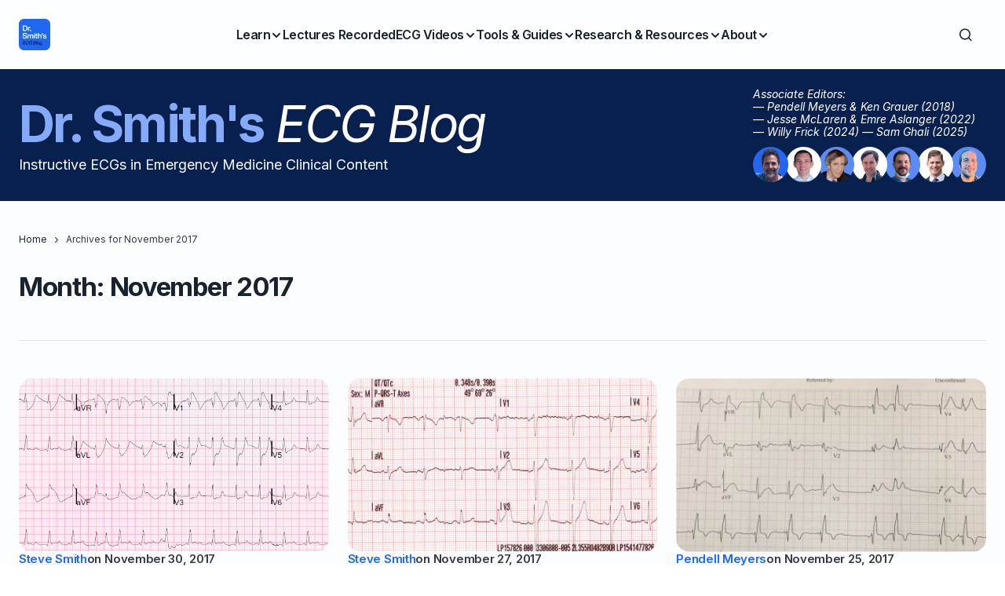

--- FILE ---
content_type: text/html; charset=UTF-8
request_url: https://drsmithsecgblog.com/2017/11/
body_size: 27991
content:
<!doctype html>
<html lang="en-US">
<head>
	<meta charset="UTF-8" />
	<meta name="viewport" content="width=device-width, initial-scale=1" />
	<link rel="profile" href="https://gmpg.org/xfn/11" />

	<meta name='robots' content='noindex, follow' />
	<style>img:is([sizes="auto" i], [sizes^="auto," i]) { contain-intrinsic-size: 3000px 1500px }</style>
	
	<!-- This site is optimized with the Yoast SEO plugin v25.3.1 - https://yoast.com/wordpress/plugins/seo/ -->
	<title>November 2017 - Dr. Smith’s ECG Blog</title>
	<meta property="og:locale" content="en_US" />
	<meta property="og:type" content="website" />
	<meta property="og:title" content="November 2017 - Dr. Smith’s ECG Blog" />
	<meta property="og:url" content="https://drsmithsecgblog.com/2017/11/" />
	<meta property="og:site_name" content="Dr. Smith’s ECG Blog" />
	<meta name="twitter:card" content="summary_large_image" />
	<meta name="twitter:site" content="@smithECGBlog" />
	<script type="application/ld+json" class="yoast-schema-graph">{"@context":"https://schema.org","@graph":[{"@type":"CollectionPage","@id":"https://drsmithsecgblog.com/2017/11/","url":"https://drsmithsecgblog.com/2017/11/","name":"November 2017 - Dr. Smith’s ECG Blog","isPartOf":{"@id":"https://drsmithsecgblog.com/#website"},"primaryImageOfPage":{"@id":"https://drsmithsecgblog.com/2017/11/#primaryimage"},"image":{"@id":"https://drsmithsecgblog.com/2017/11/#primaryimage"},"thumbnailUrl":"https://drsmithsecgblog.com/wp-content/uploads/2017/11/initial-RBBB-STE-wide-w-rhythm-strip.png","breadcrumb":{"@id":"https://drsmithsecgblog.com/2017/11/#breadcrumb"},"inLanguage":"en-US"},{"@type":"ImageObject","inLanguage":"en-US","@id":"https://drsmithsecgblog.com/2017/11/#primaryimage","url":"https://drsmithsecgblog.com/wp-content/uploads/2017/11/initial-RBBB-STE-wide-w-rhythm-strip.png","contentUrl":"https://drsmithsecgblog.com/wp-content/uploads/2017/11/initial-RBBB-STE-wide-w-rhythm-strip.png","width":2048,"height":887},{"@type":"BreadcrumbList","@id":"https://drsmithsecgblog.com/2017/11/#breadcrumb","itemListElement":[{"@type":"ListItem","position":1,"name":"Home","item":"https://drsmithsecgblog.com/"},{"@type":"ListItem","position":2,"name":"Archives for November 2017"}]},{"@type":"WebSite","@id":"https://drsmithsecgblog.com/#website","url":"https://drsmithsecgblog.com/","name":"Dr. Smith’s ECG Blog","description":"Expert ECG Interpretation and Emergency Cardiology Education","publisher":{"@id":"https://drsmithsecgblog.com/#organization"},"potentialAction":[{"@type":"SearchAction","target":{"@type":"EntryPoint","urlTemplate":"https://drsmithsecgblog.com/?s={search_term_string}"},"query-input":{"@type":"PropertyValueSpecification","valueRequired":true,"valueName":"search_term_string"}}],"inLanguage":"en-US"},{"@type":"Organization","@id":"https://drsmithsecgblog.com/#organization","name":"Dr. Smith’s ECG Blog","url":"https://drsmithsecgblog.com/","logo":{"@type":"ImageObject","inLanguage":"en-US","@id":"https://drsmithsecgblog.com/#/schema/logo/image/","url":"https://drsmithsecgblog.com/wp-content/uploads/2025/05/dr-smith-favicon.png","contentUrl":"https://drsmithsecgblog.com/wp-content/uploads/2025/05/dr-smith-favicon.png","width":512,"height":512,"caption":"Dr. Smith’s ECG Blog"},"image":{"@id":"https://drsmithsecgblog.com/#/schema/logo/image/"},"sameAs":["https://www.facebook.com/SmithECGBlog/","https://x.com/smithECGBlog"]}]}</script>
	<!-- / Yoast SEO plugin. -->


<link rel='dns-prefetch' href='//www.googletagmanager.com' />
<link rel='dns-prefetch' href='//fonts.googleapis.com' />
<link href='https://fonts.gstatic.com' crossorigin rel='preconnect' />
<link rel="alternate" type="application/rss+xml" title="Dr. Smith’s ECG Blog &raquo; Feed" href="https://drsmithsecgblog.com/feed/" />
<link rel="alternate" type="application/rss+xml" title="Dr. Smith’s ECG Blog &raquo; Comments Feed" href="https://drsmithsecgblog.com/comments/feed/" />
<script>
window._wpemojiSettings = {"baseUrl":"https:\/\/s.w.org\/images\/core\/emoji\/16.0.1\/72x72\/","ext":".png","svgUrl":"https:\/\/s.w.org\/images\/core\/emoji\/16.0.1\/svg\/","svgExt":".svg","source":{"concatemoji":"https:\/\/drsmithsecgblog.com\/wp-includes\/js\/wp-emoji-release.min.js?ver=6.8.3"}};
/*! This file is auto-generated */
!function(s,n){var o,i,e;function c(e){try{var t={supportTests:e,timestamp:(new Date).valueOf()};sessionStorage.setItem(o,JSON.stringify(t))}catch(e){}}function p(e,t,n){e.clearRect(0,0,e.canvas.width,e.canvas.height),e.fillText(t,0,0);var t=new Uint32Array(e.getImageData(0,0,e.canvas.width,e.canvas.height).data),a=(e.clearRect(0,0,e.canvas.width,e.canvas.height),e.fillText(n,0,0),new Uint32Array(e.getImageData(0,0,e.canvas.width,e.canvas.height).data));return t.every(function(e,t){return e===a[t]})}function u(e,t){e.clearRect(0,0,e.canvas.width,e.canvas.height),e.fillText(t,0,0);for(var n=e.getImageData(16,16,1,1),a=0;a<n.data.length;a++)if(0!==n.data[a])return!1;return!0}function f(e,t,n,a){switch(t){case"flag":return n(e,"\ud83c\udff3\ufe0f\u200d\u26a7\ufe0f","\ud83c\udff3\ufe0f\u200b\u26a7\ufe0f")?!1:!n(e,"\ud83c\udde8\ud83c\uddf6","\ud83c\udde8\u200b\ud83c\uddf6")&&!n(e,"\ud83c\udff4\udb40\udc67\udb40\udc62\udb40\udc65\udb40\udc6e\udb40\udc67\udb40\udc7f","\ud83c\udff4\u200b\udb40\udc67\u200b\udb40\udc62\u200b\udb40\udc65\u200b\udb40\udc6e\u200b\udb40\udc67\u200b\udb40\udc7f");case"emoji":return!a(e,"\ud83e\udedf")}return!1}function g(e,t,n,a){var r="undefined"!=typeof WorkerGlobalScope&&self instanceof WorkerGlobalScope?new OffscreenCanvas(300,150):s.createElement("canvas"),o=r.getContext("2d",{willReadFrequently:!0}),i=(o.textBaseline="top",o.font="600 32px Arial",{});return e.forEach(function(e){i[e]=t(o,e,n,a)}),i}function t(e){var t=s.createElement("script");t.src=e,t.defer=!0,s.head.appendChild(t)}"undefined"!=typeof Promise&&(o="wpEmojiSettingsSupports",i=["flag","emoji"],n.supports={everything:!0,everythingExceptFlag:!0},e=new Promise(function(e){s.addEventListener("DOMContentLoaded",e,{once:!0})}),new Promise(function(t){var n=function(){try{var e=JSON.parse(sessionStorage.getItem(o));if("object"==typeof e&&"number"==typeof e.timestamp&&(new Date).valueOf()<e.timestamp+604800&&"object"==typeof e.supportTests)return e.supportTests}catch(e){}return null}();if(!n){if("undefined"!=typeof Worker&&"undefined"!=typeof OffscreenCanvas&&"undefined"!=typeof URL&&URL.createObjectURL&&"undefined"!=typeof Blob)try{var e="postMessage("+g.toString()+"("+[JSON.stringify(i),f.toString(),p.toString(),u.toString()].join(",")+"));",a=new Blob([e],{type:"text/javascript"}),r=new Worker(URL.createObjectURL(a),{name:"wpTestEmojiSupports"});return void(r.onmessage=function(e){c(n=e.data),r.terminate(),t(n)})}catch(e){}c(n=g(i,f,p,u))}t(n)}).then(function(e){for(var t in e)n.supports[t]=e[t],n.supports.everything=n.supports.everything&&n.supports[t],"flag"!==t&&(n.supports.everythingExceptFlag=n.supports.everythingExceptFlag&&n.supports[t]);n.supports.everythingExceptFlag=n.supports.everythingExceptFlag&&!n.supports.flag,n.DOMReady=!1,n.readyCallback=function(){n.DOMReady=!0}}).then(function(){return e}).then(function(){var e;n.supports.everything||(n.readyCallback(),(e=n.source||{}).concatemoji?t(e.concatemoji):e.wpemoji&&e.twemoji&&(t(e.twemoji),t(e.wpemoji)))}))}((window,document),window._wpemojiSettings);
</script>
<style id='wp-emoji-styles-inline-css'>

	img.wp-smiley, img.emoji {
		display: inline !important;
		border: none !important;
		box-shadow: none !important;
		height: 1em !important;
		width: 1em !important;
		margin: 0 0.07em !important;
		vertical-align: -0.1em !important;
		background: none !important;
		padding: 0 !important;
	}
</style>
<link rel='stylesheet' id='wp-block-library-css' href='https://drsmithsecgblog.com/wp-includes/css/dist/block-library/style.min.css?ver=6.8.3' media='all' />
<link rel='stylesheet' id='convertkit-broadcasts-css' href='https://drsmithsecgblog.com/wp-content/plugins/convertkit/resources/frontend/css/broadcasts.css?ver=2.8.6.1' media='all' />
<link rel='stylesheet' id='convertkit-button-css' href='https://drsmithsecgblog.com/wp-content/plugins/convertkit/resources/frontend/css/button.css?ver=2.8.6.1' media='all' />
<link rel='stylesheet' id='convertkit-form-css' href='https://drsmithsecgblog.com/wp-content/plugins/convertkit/resources/frontend/css/form.css?ver=2.8.6.1' media='all' />
<style id='global-styles-inline-css'>
:root{--wp--preset--aspect-ratio--square: 1;--wp--preset--aspect-ratio--4-3: 4/3;--wp--preset--aspect-ratio--3-4: 3/4;--wp--preset--aspect-ratio--3-2: 3/2;--wp--preset--aspect-ratio--2-3: 2/3;--wp--preset--aspect-ratio--16-9: 16/9;--wp--preset--aspect-ratio--9-16: 9/16;--wp--preset--color--black: #000000;--wp--preset--color--cyan-bluish-gray: #abb8c3;--wp--preset--color--white: #FFFFFF;--wp--preset--color--pale-pink: #f78da7;--wp--preset--color--vivid-red: #cf2e2e;--wp--preset--color--luminous-vivid-orange: #ff6900;--wp--preset--color--luminous-vivid-amber: #fcb900;--wp--preset--color--light-green-cyan: #7bdcb5;--wp--preset--color--vivid-green-cyan: #00d084;--wp--preset--color--pale-cyan-blue: #8ed1fc;--wp--preset--color--vivid-cyan-blue: #0693e3;--wp--preset--color--vivid-purple: #9b51e0;--wp--preset--color--primary: #1a222f;--wp--preset--color--secondary: #343a46;--wp--preset--color--layout: #FFFFFF;--wp--preset--color--accent: #2066f5;--wp--preset--color--border: #e1e3e8;--wp--preset--color--blue: #59BACC;--wp--preset--color--green: #58AD69;--wp--preset--color--orange: #FFBC49;--wp--preset--color--red: #e32c26;--wp--preset--color--gray-50: #f8f9fa;--wp--preset--color--gray-100: #f8f9fa;--wp--preset--color--gray-200: #E1E1E8;--wp--preset--gradient--vivid-cyan-blue-to-vivid-purple: linear-gradient(135deg,rgba(6,147,227,1) 0%,rgb(155,81,224) 100%);--wp--preset--gradient--light-green-cyan-to-vivid-green-cyan: linear-gradient(135deg,rgb(122,220,180) 0%,rgb(0,208,130) 100%);--wp--preset--gradient--luminous-vivid-amber-to-luminous-vivid-orange: linear-gradient(135deg,rgba(252,185,0,1) 0%,rgba(255,105,0,1) 100%);--wp--preset--gradient--luminous-vivid-orange-to-vivid-red: linear-gradient(135deg,rgba(255,105,0,1) 0%,rgb(207,46,46) 100%);--wp--preset--gradient--very-light-gray-to-cyan-bluish-gray: linear-gradient(135deg,rgb(238,238,238) 0%,rgb(169,184,195) 100%);--wp--preset--gradient--cool-to-warm-spectrum: linear-gradient(135deg,rgb(74,234,220) 0%,rgb(151,120,209) 20%,rgb(207,42,186) 40%,rgb(238,44,130) 60%,rgb(251,105,98) 80%,rgb(254,248,76) 100%);--wp--preset--gradient--blush-light-purple: linear-gradient(135deg,rgb(255,206,236) 0%,rgb(152,150,240) 100%);--wp--preset--gradient--blush-bordeaux: linear-gradient(135deg,rgb(254,205,165) 0%,rgb(254,45,45) 50%,rgb(107,0,62) 100%);--wp--preset--gradient--luminous-dusk: linear-gradient(135deg,rgb(255,203,112) 0%,rgb(199,81,192) 50%,rgb(65,88,208) 100%);--wp--preset--gradient--pale-ocean: linear-gradient(135deg,rgb(255,245,203) 0%,rgb(182,227,212) 50%,rgb(51,167,181) 100%);--wp--preset--gradient--electric-grass: linear-gradient(135deg,rgb(202,248,128) 0%,rgb(113,206,126) 100%);--wp--preset--gradient--midnight: linear-gradient(135deg,rgb(2,3,129) 0%,rgb(40,116,252) 100%);--wp--preset--gradient--primary-gradient: var(--cs-color-button);--wp--preset--font-size--small: 13px;--wp--preset--font-size--medium: 20px;--wp--preset--font-size--large: clamp(1.5rem, 2.5vw, 2.25rem);--wp--preset--font-size--x-large: 42px;--wp--preset--spacing--20: 0.44rem;--wp--preset--spacing--30: 0.67rem;--wp--preset--spacing--40: 1rem;--wp--preset--spacing--50: 1.5rem;--wp--preset--spacing--60: 2.25rem;--wp--preset--spacing--70: 3.38rem;--wp--preset--spacing--80: 5.06rem;--wp--preset--shadow--natural: 6px 6px 9px rgba(0, 0, 0, 0.2);--wp--preset--shadow--deep: 12px 12px 50px rgba(0, 0, 0, 0.4);--wp--preset--shadow--sharp: 6px 6px 0px rgba(0, 0, 0, 0.2);--wp--preset--shadow--outlined: 6px 6px 0px -3px rgba(255, 255, 255, 1), 6px 6px rgba(0, 0, 0, 1);--wp--preset--shadow--crisp: 6px 6px 0px rgba(0, 0, 0, 1);--wp--preset--shadow--standard: 0 5px 25px 0 var(--cs-palete-box-shadow);}:root { --wp--style--global--content-size: 824px;--wp--style--global--wide-size: 1248px; }:where(body) { margin: 0; }.wp-site-blocks > .alignleft { float: left; margin-right: 2em; }.wp-site-blocks > .alignright { float: right; margin-left: 2em; }.wp-site-blocks > .aligncenter { justify-content: center; margin-left: auto; margin-right: auto; }:where(.wp-site-blocks) > * { margin-block-start: 24px; margin-block-end: 0; }:where(.wp-site-blocks) > :first-child { margin-block-start: 0; }:where(.wp-site-blocks) > :last-child { margin-block-end: 0; }:root { --wp--style--block-gap: 24px; }:root :where(.is-layout-flow) > :first-child{margin-block-start: 0;}:root :where(.is-layout-flow) > :last-child{margin-block-end: 0;}:root :where(.is-layout-flow) > *{margin-block-start: 24px;margin-block-end: 0;}:root :where(.is-layout-constrained) > :first-child{margin-block-start: 0;}:root :where(.is-layout-constrained) > :last-child{margin-block-end: 0;}:root :where(.is-layout-constrained) > *{margin-block-start: 24px;margin-block-end: 0;}:root :where(.is-layout-flex){gap: 24px;}:root :where(.is-layout-grid){gap: 24px;}.is-layout-flow > .alignleft{float: left;margin-inline-start: 0;margin-inline-end: 2em;}.is-layout-flow > .alignright{float: right;margin-inline-start: 2em;margin-inline-end: 0;}.is-layout-flow > .aligncenter{margin-left: auto !important;margin-right: auto !important;}.is-layout-constrained > .alignleft{float: left;margin-inline-start: 0;margin-inline-end: 2em;}.is-layout-constrained > .alignright{float: right;margin-inline-start: 2em;margin-inline-end: 0;}.is-layout-constrained > .aligncenter{margin-left: auto !important;margin-right: auto !important;}.is-layout-constrained > :where(:not(.alignleft):not(.alignright):not(.alignfull)){max-width: var(--wp--style--global--content-size);margin-left: auto !important;margin-right: auto !important;}.is-layout-constrained > .alignwide{max-width: var(--wp--style--global--wide-size);}body .is-layout-flex{display: flex;}.is-layout-flex{flex-wrap: wrap;align-items: center;}.is-layout-flex > :is(*, div){margin: 0;}body .is-layout-grid{display: grid;}.is-layout-grid > :is(*, div){margin: 0;}body{padding-top: 0px;padding-right: 0px;padding-bottom: 0px;padding-left: 0px;}a:where(:not(.wp-element-button)){text-decoration: underline;}:root :where(.wp-element-button, .wp-block-button__link){background-color: #32373c;border-width: 0;color: #fff;font-family: inherit;font-size: inherit;line-height: inherit;padding: calc(0.667em + 2px) calc(1.333em + 2px);text-decoration: none;}.has-black-color{color: var(--wp--preset--color--black) !important;}.has-cyan-bluish-gray-color{color: var(--wp--preset--color--cyan-bluish-gray) !important;}.has-white-color{color: var(--wp--preset--color--white) !important;}.has-pale-pink-color{color: var(--wp--preset--color--pale-pink) !important;}.has-vivid-red-color{color: var(--wp--preset--color--vivid-red) !important;}.has-luminous-vivid-orange-color{color: var(--wp--preset--color--luminous-vivid-orange) !important;}.has-luminous-vivid-amber-color{color: var(--wp--preset--color--luminous-vivid-amber) !important;}.has-light-green-cyan-color{color: var(--wp--preset--color--light-green-cyan) !important;}.has-vivid-green-cyan-color{color: var(--wp--preset--color--vivid-green-cyan) !important;}.has-pale-cyan-blue-color{color: var(--wp--preset--color--pale-cyan-blue) !important;}.has-vivid-cyan-blue-color{color: var(--wp--preset--color--vivid-cyan-blue) !important;}.has-vivid-purple-color{color: var(--wp--preset--color--vivid-purple) !important;}.has-primary-color{color: var(--wp--preset--color--primary) !important;}.has-secondary-color{color: var(--wp--preset--color--secondary) !important;}.has-layout-color{color: var(--wp--preset--color--layout) !important;}.has-accent-color{color: var(--wp--preset--color--accent) !important;}.has-border-color{color: var(--wp--preset--color--border) !important;}.has-blue-color{color: var(--wp--preset--color--blue) !important;}.has-green-color{color: var(--wp--preset--color--green) !important;}.has-orange-color{color: var(--wp--preset--color--orange) !important;}.has-red-color{color: var(--wp--preset--color--red) !important;}.has-gray-50-color{color: var(--wp--preset--color--gray-50) !important;}.has-gray-100-color{color: var(--wp--preset--color--gray-100) !important;}.has-gray-200-color{color: var(--wp--preset--color--gray-200) !important;}.has-black-background-color{background-color: var(--wp--preset--color--black) !important;}.has-cyan-bluish-gray-background-color{background-color: var(--wp--preset--color--cyan-bluish-gray) !important;}.has-white-background-color{background-color: var(--wp--preset--color--white) !important;}.has-pale-pink-background-color{background-color: var(--wp--preset--color--pale-pink) !important;}.has-vivid-red-background-color{background-color: var(--wp--preset--color--vivid-red) !important;}.has-luminous-vivid-orange-background-color{background-color: var(--wp--preset--color--luminous-vivid-orange) !important;}.has-luminous-vivid-amber-background-color{background-color: var(--wp--preset--color--luminous-vivid-amber) !important;}.has-light-green-cyan-background-color{background-color: var(--wp--preset--color--light-green-cyan) !important;}.has-vivid-green-cyan-background-color{background-color: var(--wp--preset--color--vivid-green-cyan) !important;}.has-pale-cyan-blue-background-color{background-color: var(--wp--preset--color--pale-cyan-blue) !important;}.has-vivid-cyan-blue-background-color{background-color: var(--wp--preset--color--vivid-cyan-blue) !important;}.has-vivid-purple-background-color{background-color: var(--wp--preset--color--vivid-purple) !important;}.has-primary-background-color{background-color: var(--wp--preset--color--primary) !important;}.has-secondary-background-color{background-color: var(--wp--preset--color--secondary) !important;}.has-layout-background-color{background-color: var(--wp--preset--color--layout) !important;}.has-accent-background-color{background-color: var(--wp--preset--color--accent) !important;}.has-border-background-color{background-color: var(--wp--preset--color--border) !important;}.has-blue-background-color{background-color: var(--wp--preset--color--blue) !important;}.has-green-background-color{background-color: var(--wp--preset--color--green) !important;}.has-orange-background-color{background-color: var(--wp--preset--color--orange) !important;}.has-red-background-color{background-color: var(--wp--preset--color--red) !important;}.has-gray-50-background-color{background-color: var(--wp--preset--color--gray-50) !important;}.has-gray-100-background-color{background-color: var(--wp--preset--color--gray-100) !important;}.has-gray-200-background-color{background-color: var(--wp--preset--color--gray-200) !important;}.has-black-border-color{border-color: var(--wp--preset--color--black) !important;}.has-cyan-bluish-gray-border-color{border-color: var(--wp--preset--color--cyan-bluish-gray) !important;}.has-white-border-color{border-color: var(--wp--preset--color--white) !important;}.has-pale-pink-border-color{border-color: var(--wp--preset--color--pale-pink) !important;}.has-vivid-red-border-color{border-color: var(--wp--preset--color--vivid-red) !important;}.has-luminous-vivid-orange-border-color{border-color: var(--wp--preset--color--luminous-vivid-orange) !important;}.has-luminous-vivid-amber-border-color{border-color: var(--wp--preset--color--luminous-vivid-amber) !important;}.has-light-green-cyan-border-color{border-color: var(--wp--preset--color--light-green-cyan) !important;}.has-vivid-green-cyan-border-color{border-color: var(--wp--preset--color--vivid-green-cyan) !important;}.has-pale-cyan-blue-border-color{border-color: var(--wp--preset--color--pale-cyan-blue) !important;}.has-vivid-cyan-blue-border-color{border-color: var(--wp--preset--color--vivid-cyan-blue) !important;}.has-vivid-purple-border-color{border-color: var(--wp--preset--color--vivid-purple) !important;}.has-primary-border-color{border-color: var(--wp--preset--color--primary) !important;}.has-secondary-border-color{border-color: var(--wp--preset--color--secondary) !important;}.has-layout-border-color{border-color: var(--wp--preset--color--layout) !important;}.has-accent-border-color{border-color: var(--wp--preset--color--accent) !important;}.has-border-border-color{border-color: var(--wp--preset--color--border) !important;}.has-blue-border-color{border-color: var(--wp--preset--color--blue) !important;}.has-green-border-color{border-color: var(--wp--preset--color--green) !important;}.has-orange-border-color{border-color: var(--wp--preset--color--orange) !important;}.has-red-border-color{border-color: var(--wp--preset--color--red) !important;}.has-gray-50-border-color{border-color: var(--wp--preset--color--gray-50) !important;}.has-gray-100-border-color{border-color: var(--wp--preset--color--gray-100) !important;}.has-gray-200-border-color{border-color: var(--wp--preset--color--gray-200) !important;}.has-vivid-cyan-blue-to-vivid-purple-gradient-background{background: var(--wp--preset--gradient--vivid-cyan-blue-to-vivid-purple) !important;}.has-light-green-cyan-to-vivid-green-cyan-gradient-background{background: var(--wp--preset--gradient--light-green-cyan-to-vivid-green-cyan) !important;}.has-luminous-vivid-amber-to-luminous-vivid-orange-gradient-background{background: var(--wp--preset--gradient--luminous-vivid-amber-to-luminous-vivid-orange) !important;}.has-luminous-vivid-orange-to-vivid-red-gradient-background{background: var(--wp--preset--gradient--luminous-vivid-orange-to-vivid-red) !important;}.has-very-light-gray-to-cyan-bluish-gray-gradient-background{background: var(--wp--preset--gradient--very-light-gray-to-cyan-bluish-gray) !important;}.has-cool-to-warm-spectrum-gradient-background{background: var(--wp--preset--gradient--cool-to-warm-spectrum) !important;}.has-blush-light-purple-gradient-background{background: var(--wp--preset--gradient--blush-light-purple) !important;}.has-blush-bordeaux-gradient-background{background: var(--wp--preset--gradient--blush-bordeaux) !important;}.has-luminous-dusk-gradient-background{background: var(--wp--preset--gradient--luminous-dusk) !important;}.has-pale-ocean-gradient-background{background: var(--wp--preset--gradient--pale-ocean) !important;}.has-electric-grass-gradient-background{background: var(--wp--preset--gradient--electric-grass) !important;}.has-midnight-gradient-background{background: var(--wp--preset--gradient--midnight) !important;}.has-primary-gradient-gradient-background{background: var(--wp--preset--gradient--primary-gradient) !important;}.has-small-font-size{font-size: var(--wp--preset--font-size--small) !important;}.has-medium-font-size{font-size: var(--wp--preset--font-size--medium) !important;}.has-large-font-size{font-size: var(--wp--preset--font-size--large) !important;}.has-x-large-font-size{font-size: var(--wp--preset--font-size--x-large) !important;}
:root :where(.wp-block-pullquote){font-size: 1.5em;line-height: 1.6;}
</style>
<style id='fsb-flexible-spacer-style-inline-css'>
.fsb-style-show-front{position:relative;z-index:2;}@media screen and (min-width:1025px){.fsb-flexible-spacer__device--md,.fsb-flexible-spacer__device--sm{display:none;}}@media screen and (min-width:600px) and (max-width:1024px){.fsb-flexible-spacer__device--lg,.fsb-flexible-spacer__device--sm{display:none;}}@media screen and (max-width:599px){.fsb-flexible-spacer__device--lg,.fsb-flexible-spacer__device--md{display:none;}}
</style>
<link rel='stylesheet' id='fancybox-css' href='https://drsmithsecgblog.com/wp-content/plugins/easy-fancybox/fancybox/1.3.28/jquery.fancybox.min.css?ver=6.8.3' media='screen' />
<style id='fancybox-inline-css'>
#fancybox-content{border-color:#ffffff;}#fancybox-title,#fancybox-title-float-main{color:#fff}.fancybox-hidden{display:none}#fancybox-content .fancybox-hidden,#fancybox-tmp .fancybox-hidden{display:revert}
</style>
<link rel='stylesheet' id='csco-styles-css' href='https://drsmithsecgblog.com/wp-content/themes/revision/style.css?ver=1.0.4' media='all' />
<style id='csco-styles-inline-css'>

:root {
	/* Base Font */
	--cs-font-base-family: Inter;
	--cs-font-base-size: 1rem;
	--cs-font-base-weight: 400;
	--cs-font-base-style: normal;
	--cs-font-base-letter-spacing: normal;
	--cs-font-base-line-height: 1.5;

	/* Primary Font */
	--cs-font-primary-family: Inter;
	--cs-font-primary-size: 1rem;
	--cs-font-primary-weight: 800;
	--cs-font-primary-style: normal;
	--cs-font-primary-letter-spacing: -0.03em;
	--cs-font-primary-text-transform: none;
	--cs-font-primary-line-height: 1.2;

	/* Secondary Font */
	--cs-font-secondary-family: Inter;
	--cs-font-secondary-size: 0.875rem;
	--cs-font-secondary-weight: 400;
	--cs-font-secondary-style: normal;
	--cs-font-secondary-letter-spacing: normal;
	--cs-font-secondary-text-transform: none;
	--cs-font-secondary-line-height: 1.5;

	/* Section Headings Font */
	--cs-font-section-headings-family: Inter;
	--cs-font-section-headings-size: 0.75rem;
	--cs-font-section-headings-weight: 800;
	--cs-font-section-headings-style: normal;
	--cs-font-section-headings-letter-spacing: 0.1em;
	--cs-font-section-headings-text-transform: uppercase;
	--cs-font-section-headings-line-height: 1.2;

	/* Post Title Font Size */
	--cs-font-post-title-family: Inter;
	--cs-font-post-title-weight: 700;
	--cs-font-post-title-size: 3.25rem;
	--cs-font-post-title-letter-spacing: -0.05em;
	--cs-font-post-title-line-height: 1.2;

	/* Post Subbtitle */
	--cs-font-post-subtitle-family: Inter;
	--cs-font-post-subtitle-weight: 400;
	--cs-font-post-subtitle-size: 1.125rem;
	--cs-font-post-subtitle-letter-spacing: normal;
	--cs-font-post-subtitle-line-height: 1.5;

	/* Post Category Font */
	--cs-font-category-family: Inter;
	--cs-font-category-size: 0.6875rem;
	--cs-font-category-weight: 800;
	--cs-font-category-style: normal;
	--cs-font-category-letter-spacing: 0.1em;
	--cs-font-category-text-transform: uppercase;
	--cs-font-category-line-height: 1.2;

	/* Post Meta Font */
	--cs-font-post-meta-family: Inter;
	--cs-font-post-meta-size: 0.9375rem;
	--cs-font-post-meta-weight: 600;
	--cs-font-post-meta-style: normal;
	--cs-font-post-meta-letter-spacing: -0.02em;
	--cs-font-post-meta-text-transform: none;
	--cs-font-post-meta-line-height: 1.2;

	/* Post Content */
	--cs-font-post-content-family: Inter;
	--cs-font-post-content-weight: 400;
	--cs-font-post-content-size: 1.125rem;
	--cs-font-post-content-letter-spacing: normal;
	--cs-font-post-content-line-height: 1.5;

	/* Input Font */
	--cs-font-input-family: Inter;
	--cs-font-input-size: 0.875rem;
	--cs-font-input-weight: 400;
	--cs-font-input-style: normal;
	--cs-font-input-line-height: 1.50rem;
	--cs-font-input-letter-spacing: normal;
	--cs-font-input-text-transform: none;

	/* Entry Title Font Size */
	--cs-font-entry-title-family: Inter;
	--cs-font-entry-title-weight: 700;
	--cs-font-entry-title-letter-spacing: -0.04em;
	--cs-font-entry-title-line-height: 1.2;

	/* Entry Excerpt */
	--cs-font-entry-excerpt-family: Inter;
	--cs-font-entry-excerpt-weight: 400;
	--cs-font-entry-excerpt-size: 1rem;
	--cs-font-entry-excerpt-letter-spacing: normal;
	--cs-font-entry-excerpt-line-height: 1.5;

	/* Logos --------------- */

	/* Main Logo */
	--cs-font-main-logo-family: DM Sans;
	--cs-font-main-logo-size: 1.375rem;
	--cs-font-main-logo-weight: 700;
	--cs-font-main-logo-style: normal;
	--cs-font-main-logo-letter-spacing: -0.04em;
	--cs-font-main-logo-text-transform: none;

	/* Footer Logo */
	--cs-font-footer-logo-family: DM Sans;
	--cs-font-footer-logo-size: 1.375rem;
	--cs-font-footer-logo-weight: 700;
	--cs-font-footer-logo-style: normal;
	--cs-font-footer-logo-letter-spacing: -0.04em;
	--cs-font-footer-logo-text-transform: none;

	/* Headings --------------- */

	/* Headings */
	--cs-font-headings-family: Inter;
	--cs-font-headings-weight: 700;
	--cs-font-headings-style: normal;
	--cs-font-headings-line-height: 1.2;
	--cs-font-headings-letter-spacing: -0.04em;
	--cs-font-headings-text-transform: none;

	/* Menu Font --------------- */

	/* Menu */
	/* Used for main top level menu elements. */
	--cs-font-menu-family: Inter;
	--cs-font-menu-size: 1rem;
	--cs-font-menu-weight: 600;
	--cs-font-menu-style: normal;
	--cs-font-menu-letter-spacing: -0.03em;
	--cs-font-menu-text-transform: none;
	--cs-font-menu-line-height: 1.2;

	/* Submenu Font */
	/* Used for submenu elements. */
	--cs-font-submenu-family: Inter;
	--cs-font-submenu-size: 1rem;
	--cs-font-submenu-weight: 600;
	--cs-font-submenu-style: normal;
	--cs-font-submenu-letter-spacing: -0.03em;
	--cs-font-submenu-text-transform: none;
	--cs-font-submenu-line-height: 1.2;

	/* Footer Menu */
	--cs-font-footer-menu-family: Inter;
	--cs-font-footer-menu-size: 0.75rem;
	--cs-font-footer-menu-weight: 800;
	--cs-font-footer-menu-style: normal;
	--cs-font-footer-menu-letter-spacing: 0.1em;
	--cs-font-footer-menu-text-transform: uppercase;
	--cs-font-footer-menu-line-height: 1.2;

	/* Footer Submenu Font */
	--cs-font-footer-submenu-family: Inter;
	--cs-font-footer-submenu-size: 1rem;
	--cs-font-footer-submenu-weight: 600;
	--cs-font-footer-submenu-style: normal;
	--cs-font-footer-submenu-letter-spacing: -0.03em;
	--cs-font-footer-submenu-text-transform: none;
	--cs-font-footer-submenu-line-height: 1.2;
}

</style>
<link rel='stylesheet' id='csco-child-styles-css' href='https://drsmithsecgblog.com/wp-content/themes/revision-child/style.css?ver=1.23' media='all' />
<link rel='stylesheet' id='0182252bd2522aef477ea278c2931888-css' href='https://fonts.googleapis.com/css?family=Inter%3A400%2C400i%2C500i%2C500%2C700%2C700i%2C800%2C600&#038;subset=latin%2Clatin-ext%2Ccyrillic%2Ccyrillic-ext%2Cvietnamese&#038;display=swap&#038;ver=1.0.4' media='all' />
<style id='cs-customizer-output-styles-inline-css'>
:root{--cs-light-primary-color:#1a222f;--cs-dark-primary-color:#FFFFFF;--cs-light-secondary-color:#343a46;--cs-dark-secondary-color:#CDCDCD;--cs-light-accent-color:#2066f5;--cs-dark-accent-color:#FFFFFF;--cs-light-site-background-start:#fdfeff;--cs-dark-site-background-start:#1C1C1C;--cs-light-site-background-end:#f7faff;--cs-dark-site-background-end:#1C1C1C;--cs-light-layout-background:#FFFFFF;--cs-dark-layout-background:#222222;--cs-light-offcanvas-background:#FFFFFF;--cs-dark-offcanvas-background:#222222;--cs-light-header-background:#fdfeff;--cs-dark-header-background:#1C1C1C;--cs-light-header-submenu-background:#FFFFFF;--cs-dark-header-submenu-background:#222222;--cs-light-header-highlight-background:#f2f3f6;--cs-dark-header-highlight-background:#3D3D3D;--cs-light-input-background:#FFFFFF;--cs-dark-input-background:#222222;--cs-light-input-color:#1a222f;--cs-dark-input-color:#FFFFFF;--cs-light-button-background-start:#287ef7;--cs-dark-button-background-start:#434343;--cs-light-button-background-end:#184ef3;--cs-dark-button-background-end:#0F0F0F;--cs-light-button-color:#ffffff;--cs-dark-button-color:#FFFFFF;--cs-light-button-hover-background-start:#2679ed;--cs-dark-button-hover-background-start:#383838;--cs-light-button-hover-background-end:#174ae8;--cs-dark-button-hover-background-end:#010101;--cs-light-button-hover-color:#FFFFFF;--cs-dark-button-hover-color:#FFFFFF;--cs-light-border-color:#e1e3e8;--cs-dark-border-color:#2E2E2E;--cs-heading-1-font-size:3.25rem;--cs-heading-2-font-size:2.625rem;--cs-heading-3-font-size:2.0625rem;--cs-heading-4-font-size:1.5rem;--cs-heading-5-font-size:1.3125rem;--cs-heading-6-font-size:1.125rem;--cs-header-initial-height:88px;--cs-header-height:88px;--cs-header-border-width:0px;--cs-hero-slider-delay-ms:5000;}:root, [data-scheme="light"]{--cs-light-overlay-background-rgb:0,0,0;}:root, [data-scheme="dark"]{--cs-dark-overlay-background-rgb:0,0,0;}.cs-posts-area__home.cs-archive-list{--cs-posts-area-grid-row-gap:40px;--cs-entry-title-font-size:1.5rem;}.cs-posts-area__archive.cs-posts-area__grid{--cs-posts-area-grid-columns:3;}.cs-posts-area__archive.cs-archive-grid{--cs-posts-area-grid-row-gap:48px;--cs-entry-title-font-size:1.3125rem;}.cs-read-next .cs-posts-area__read-next{--cs-posts-area-grid-row-gap:48px;}.cs-posts-area__read-next{--cs-entry-title-font-size:1.3125rem;}@media (max-width: 991.98px){.cs-posts-area__home.cs-archive-list{--cs-posts-area-grid-row-gap:40px;--cs-entry-title-font-size:1.375rem;}.cs-posts-area__archive.cs-posts-area__grid{--cs-posts-area-grid-columns:2;}.cs-posts-area__archive.cs-archive-grid{--cs-posts-area-grid-row-gap:38px;--cs-entry-title-font-size:1.3125rem;}.cs-read-next .cs-posts-area__read-next{--cs-posts-area-grid-row-gap:38px;}.cs-posts-area__read-next{--cs-entry-title-font-size:1.3125rem;}}@media (max-width: 575.98px){.cs-posts-area__home.cs-archive-list{--cs-entry-title-font-size:1.375rem;}.cs-posts-area__archive.cs-archive-grid{--cs-posts-area-grid-row-gap:40px;--cs-entry-title-font-size:1.3125rem;}.cs-read-next .cs-posts-area__read-next{--cs-posts-area-grid-row-gap:40px;}.cs-posts-area__read-next{--cs-entry-title-font-size:1.3125rem;}}@media (max-width: 767.98px){.cs-posts-area__archive.cs-posts-area__grid{--cs-posts-area-grid-columns:1;}}
</style>
<script src="https://drsmithsecgblog.com/wp-includes/js/jquery/jquery.min.js?ver=3.7.1" id="jquery-core-js"></script>
<script src="https://drsmithsecgblog.com/wp-includes/js/jquery/jquery-migrate.min.js?ver=3.4.1" id="jquery-migrate-js"></script>

<!-- Google tag (gtag.js) snippet added by Site Kit -->
<!-- Google Analytics snippet added by Site Kit -->
<script src="https://www.googletagmanager.com/gtag/js?id=GT-T9B7MBJ6" id="google_gtagjs-js" async></script>
<script id="google_gtagjs-js-after">
window.dataLayer = window.dataLayer || [];function gtag(){dataLayer.push(arguments);}
gtag("set","linker",{"domains":["drsmithsecgblog.com"]});
gtag("js", new Date());
gtag("set", "developer_id.dZTNiMT", true);
gtag("config", "GT-T9B7MBJ6");
 window._googlesitekit = window._googlesitekit || {}; window._googlesitekit.throttledEvents = []; window._googlesitekit.gtagEvent = (name, data) => { var key = JSON.stringify( { name, data } ); if ( !! window._googlesitekit.throttledEvents[ key ] ) { return; } window._googlesitekit.throttledEvents[ key ] = true; setTimeout( () => { delete window._googlesitekit.throttledEvents[ key ]; }, 5 ); gtag( "event", name, { ...data, event_source: "site-kit" } ); };
</script>
<link rel="https://api.w.org/" href="https://drsmithsecgblog.com/wp-json/" /><link rel="EditURI" type="application/rsd+xml" title="RSD" href="https://drsmithsecgblog.com/xmlrpc.php?rsd" />
<meta name="generator" content="WordPress 6.8.3" />
<meta name="generator" content="Site Kit by Google 1.163.0" /><meta name="generator" content="Elementor 3.33.4; features: e_font_icon_svg, additional_custom_breakpoints; settings: css_print_method-external, google_font-enabled, font_display-swap">
			<style>
				.e-con.e-parent:nth-of-type(n+4):not(.e-lazyloaded):not(.e-no-lazyload),
				.e-con.e-parent:nth-of-type(n+4):not(.e-lazyloaded):not(.e-no-lazyload) * {
					background-image: none !important;
				}
				@media screen and (max-height: 1024px) {
					.e-con.e-parent:nth-of-type(n+3):not(.e-lazyloaded):not(.e-no-lazyload),
					.e-con.e-parent:nth-of-type(n+3):not(.e-lazyloaded):not(.e-no-lazyload) * {
						background-image: none !important;
					}
				}
				@media screen and (max-height: 640px) {
					.e-con.e-parent:nth-of-type(n+2):not(.e-lazyloaded):not(.e-no-lazyload),
					.e-con.e-parent:nth-of-type(n+2):not(.e-lazyloaded):not(.e-no-lazyload) * {
						background-image: none !important;
					}
				}
			</style>
			
<!-- Google Tag Manager snippet added by Site Kit -->
<script>
			( function( w, d, s, l, i ) {
				w[l] = w[l] || [];
				w[l].push( {'gtm.start': new Date().getTime(), event: 'gtm.js'} );
				var f = d.getElementsByTagName( s )[0],
					j = d.createElement( s ), dl = l != 'dataLayer' ? '&l=' + l : '';
				j.async = true;
				j.src = 'https://www.googletagmanager.com/gtm.js?id=' + i + dl;
				f.parentNode.insertBefore( j, f );
			} )( window, document, 'script', 'dataLayer', 'GTM-WZT22N2C' );
			
</script>

<!-- End Google Tag Manager snippet added by Site Kit -->
<link rel="icon" href="https://drsmithsecgblog.com/wp-content/uploads/2025/05/cropped-dr-smith-favicon-32x32.png" sizes="32x32" />
<link rel="icon" href="https://drsmithsecgblog.com/wp-content/uploads/2025/05/cropped-dr-smith-favicon-192x192.png" sizes="192x192" />
<link rel="apple-touch-icon" href="https://drsmithsecgblog.com/wp-content/uploads/2025/05/cropped-dr-smith-favicon-180x180.png" />
<meta name="msapplication-TileImage" content="https://drsmithsecgblog.com/wp-content/uploads/2025/05/cropped-dr-smith-favicon-270x270.png" />
		<style id="wp-custom-css">
			.slb_data_title{
	display: none !important;
}
root{
	--cs-color-box-shadow-rgb: red;
}
.entry-content > blockquote {
 	margin-left: 0 !important; 
	margin-right: 0 !important;
	padding: 32px !important;
	margin-top: 36px !important;
	margin-bottom: 36px !important;
}
.entry-content > blockquote div:first-child {
   margin-top: 1.875rem !important;
}
.entry-content > blockquote div{
	font-family: var(--cs-font-post-content-family), sans-serif !important;
	font-weight: 500 !important;
	
}
.entry-content > blockquote span{
	font-family: var(--cs-font-post-content-family), sans-serif !important;
	font-weight: 500 !important;
}
body.single-post .cs-entry__header .cs-entry__subtitle {
	display:none;
}		</style>
		</head>

<body class="archive date wp-embed-responsive wp-theme-revision wp-child-theme-revision-child cs-page-layout-disabled cs-navbar-smart-enabled cs-sticky-sidebar-enabled cs-stick-last elementor-default elementor-kit-13" data-scheme='light'>

		<!-- Google Tag Manager (noscript) snippet added by Site Kit -->
		<noscript>
			<iframe src="https://www.googletagmanager.com/ns.html?id=GTM-WZT22N2C" height="0" width="0" style="display:none;visibility:hidden"></iframe>
		</noscript>
		<!-- End Google Tag Manager (noscript) snippet added by Site Kit -->
		

	<div class="cs-site-overlay"></div>

	<div class="cs-offcanvas">
		<div class="cs-offcanvas__header">
			
					<div class="cs-logo">
			<a class="cs-header__logo cs-logo-default " href="https://drsmithsecgblog.com/">
				<img src="https://drsmithsecgblog.com/wp-content/uploads/2025/05/dr-smith-logo.png"  alt="Dr. Smith’s ECG Blog"  srcset="https://drsmithsecgblog.com/wp-content/uploads/2025/05/dr-smith-logo.png 1x, https://drsmithsecgblog.com/wp-content/uploads/2025/05/dr-smith-logo@2x.png 2x"  width="40"  height="40" >			</a>

									<a class="cs-header__logo cs-logo-dark " href="https://drsmithsecgblog.com/">
							<img src="https://drsmithsecgblog.com/wp-content/uploads/2025/05/dr-smith-logo.png"  alt="Dr. Smith’s ECG Blog"  srcset="https://drsmithsecgblog.com/wp-content/uploads/2025/05/dr-smith-logo.png 1x, https://drsmithsecgblog.com/wp-content/uploads/2025/05/dr-smith-logo@2x.png 2x"  width="40"  height="40" >						</a>
							</div>
		
			<nav class="cs-offcanvas__nav">
				<span class="cs-offcanvas__toggle" role="button" aria-label="Close mobile menu button"><i class="cs-icon cs-icon-x"></i></span>
			</nav>

					</div>
		<aside class="cs-offcanvas__sidebar">
			<div class="cs-offcanvas__inner cs-offcanvas__area cs-widget-area">
				<div class="widget widget_nav_menu"><div class="menu-mobile-ipad-iphone-menu-container"><ul id="menu-mobile-ipad-iphone-menu" class="menu"><li id="menu-item-19499" class="menu-item menu-item-type-custom menu-item-object-custom menu-item-has-children menu-item-19499"><a href="#">Learn</a>
<ul class="sub-menu">
	<li id="menu-item-19519" class="menu-item menu-item-type-post_type menu-item-object-page menu-item-19519"><a href="https://drsmithsecgblog.com/teaching-images/">Teaching Images</a></li>
	<li id="menu-item-19518" class="menu-item menu-item-type-post_type menu-item-object-page menu-item-19518"><a href="https://drsmithsecgblog.com/rules-equations/">Rules + Equations</a></li>
	<li id="menu-item-19520" class="menu-item menu-item-type-post_type menu-item-object-page menu-item-19520"><a href="https://drsmithsecgblog.com/the-omi-quizzes/">The OMI Quizzes</a></li>
</ul>
</li>
<li id="menu-item-19517" class="menu-item menu-item-type-post_type menu-item-object-page menu-item-19517"><a href="https://drsmithsecgblog.com/lectures-podcasts/">Lectures Recorded</a></li>
<li id="menu-item-19501" class="menu-item menu-item-type-custom menu-item-object-custom menu-item-has-children menu-item-19501"><a href="#">ECG Videos</a>
<ul class="sub-menu">
	<li id="menu-item-19512" class="menu-item menu-item-type-post_type menu-item-object-page menu-item-19512"><a href="https://drsmithsecgblog.com/resources_31/ecg-educational-videos/">ECG Videos by Dr. Sam Ghali</a></li>
	<li id="menu-item-19511" class="menu-item menu-item-type-post_type menu-item-object-page menu-item-19511"><a href="https://drsmithsecgblog.com/resources_31/additional-ecg-videos/">Additional ECG Videos (Grauer)</a></li>
	<li id="menu-item-23011" class="menu-item menu-item-type-post_type menu-item-object-page menu-item-23011"><a href="https://drsmithsecgblog.com/resources_31/miscellaneous-ecg-videos/">Miscellaneous ECG Videos (Frick)</a></li>
</ul>
</li>
<li id="menu-item-19500" class="menu-item menu-item-type-custom menu-item-object-custom menu-item-has-children menu-item-19500"><a href="#">Tools &#038; Guides</a>
<ul class="sub-menu">
	<li id="menu-item-19514" class="menu-item menu-item-type-post_type menu-item-object-page menu-item-19514"><a href="https://drsmithsecgblog.com/omi-pocket-guide/">OMI Pocket Guide</a></li>
	<li id="menu-item-19513" class="menu-item menu-item-type-post_type menu-item-object-post menu-item-19513"><a href="https://drsmithsecgblog.com/online-qt-calculator-for-wide-qrs-lbbb/">Online QTc Calculator for normal and wide QRS (LBBB, RBBB, etc.)</a></li>
	<li id="menu-item-19524" class="menu-item menu-item-type-custom menu-item-object-custom menu-item-19524"><a href="https://intuitivecardiology.notion.site/angiography">External- Cardiac Cath Guide (Notion)</a></li>
	<li id="menu-item-19525" class="menu-item menu-item-type-custom menu-item-object-custom menu-item-19525"><a href="https://www.powerfulmedical.com/pmcardio-individuals/?utm_source=drsmithsecgblog&#038;utm_medium=website&#038;utm_campaign=nav_menu">External- OMI AI: The Queen of Hearts</a></li>
</ul>
</li>
<li id="menu-item-19502" class="menu-item menu-item-type-custom menu-item-object-custom menu-item-has-children menu-item-19502"><a href="#">Research &#038; Resources</a>
<ul class="sub-menu">
	<li id="menu-item-19508" class="menu-item menu-item-type-post_type menu-item-object-page menu-item-19508"><a href="https://drsmithsecgblog.com/omi-literature-timeline/">OMI Literature Timeline</a></li>
	<li id="menu-item-19507" class="menu-item menu-item-type-post_type menu-item-object-page menu-item-19507"><a href="https://drsmithsecgblog.com/omi-facts-and-references/">OMI Facts and References</a></li>
	<li id="menu-item-19509" class="menu-item menu-item-type-post_type menu-item-object-page menu-item-19509"><a href="https://drsmithsecgblog.com/resources_31/">Resources</a></li>
	<li id="menu-item-19510" class="menu-item menu-item-type-post_type menu-item-object-page menu-item-19510"><a href="https://drsmithsecgblog.com/technical-misadventures-lead-reversals/">Technical Misadventures (including Artifact &amp; Reversals)</a></li>
	<li id="menu-item-19506" class="menu-item menu-item-type-post_type menu-item-object-page menu-item-19506"><a href="https://drsmithsecgblog.com/neuroprotective-cpr-head-up/">Neuroprotective CPR (Head Up CPR)</a></li>
</ul>
</li>
<li id="menu-item-19503" class="menu-item menu-item-type-custom menu-item-object-custom menu-item-has-children menu-item-19503"><a href="#">About</a>
<ul class="sub-menu">
	<li id="menu-item-19504" class="menu-item menu-item-type-post_type menu-item-object-page menu-item-19504"><a href="https://drsmithsecgblog.com/about-2/">About</a></li>
	<li id="menu-item-19505" class="menu-item menu-item-type-post_type menu-item-object-page menu-item-19505"><a href="https://drsmithsecgblog.com/the-omi-manifesto-occlusion-mi-takes/">The OMI Manifesto (Occlusion MI: OMI – NOMI dichotomy takes the place of STEMI-NonSTEMI)</a></li>
</ul>
</li>
</ul></div></div>
				
				<div class="widget block-5 widget_block">
<div class="wp-block-group is-layout-flow wp-block-group-is-layout-flow">
<h2 class="wp-block-heading">Archives</h2>


<ul class="wp-block-archives-list wp-block-archives">	<li><a href='https://drsmithsecgblog.com/2026/01/'>January 2026</a>&nbsp;(6)</li>
	<li><a href='https://drsmithsecgblog.com/2025/12/'>December 2025</a>&nbsp;(13)</li>
	<li><a href='https://drsmithsecgblog.com/2025/11/'>November 2025</a>&nbsp;(10)</li>
	<li><a href='https://drsmithsecgblog.com/2025/10/'>October 2025</a>&nbsp;(13)</li>
	<li><a href='https://drsmithsecgblog.com/2025/09/'>September 2025</a>&nbsp;(10)</li>
	<li><a href='https://drsmithsecgblog.com/2025/08/'>August 2025</a>&nbsp;(10)</li>
	<li><a href='https://drsmithsecgblog.com/2025/07/'>July 2025</a>&nbsp;(14)</li>
	<li><a href='https://drsmithsecgblog.com/2025/06/'>June 2025</a>&nbsp;(13)</li>
	<li><a href='https://drsmithsecgblog.com/2025/05/'>May 2025</a>&nbsp;(24)</li>
	<li><a href='https://drsmithsecgblog.com/2025/04/'>April 2025</a>&nbsp;(15)</li>
	<li><a href='https://drsmithsecgblog.com/2025/03/'>March 2025</a>&nbsp;(15)</li>
	<li><a href='https://drsmithsecgblog.com/2025/02/'>February 2025</a>&nbsp;(13)</li>
	<li><a href='https://drsmithsecgblog.com/2025/01/'>January 2025</a>&nbsp;(17)</li>
	<li><a href='https://drsmithsecgblog.com/2024/12/'>December 2024</a>&nbsp;(14)</li>
	<li><a href='https://drsmithsecgblog.com/2024/11/'>November 2024</a>&nbsp;(16)</li>
	<li><a href='https://drsmithsecgblog.com/2024/10/'>October 2024</a>&nbsp;(15)</li>
	<li><a href='https://drsmithsecgblog.com/2024/09/'>September 2024</a>&nbsp;(15)</li>
	<li><a href='https://drsmithsecgblog.com/2024/08/'>August 2024</a>&nbsp;(13)</li>
	<li><a href='https://drsmithsecgblog.com/2024/07/'>July 2024</a>&nbsp;(15)</li>
	<li><a href='https://drsmithsecgblog.com/2024/06/'>June 2024</a>&nbsp;(14)</li>
	<li><a href='https://drsmithsecgblog.com/2024/05/'>May 2024</a>&nbsp;(13)</li>
	<li><a href='https://drsmithsecgblog.com/2024/04/'>April 2024</a>&nbsp;(10)</li>
	<li><a href='https://drsmithsecgblog.com/2024/03/'>March 2024</a>&nbsp;(14)</li>
	<li><a href='https://drsmithsecgblog.com/2024/02/'>February 2024</a>&nbsp;(11)</li>
	<li><a href='https://drsmithsecgblog.com/2024/01/'>January 2024</a>&nbsp;(16)</li>
	<li><a href='https://drsmithsecgblog.com/2023/12/'>December 2023</a>&nbsp;(14)</li>
	<li><a href='https://drsmithsecgblog.com/2023/11/'>November 2023</a>&nbsp;(12)</li>
	<li><a href='https://drsmithsecgblog.com/2023/10/'>October 2023</a>&nbsp;(18)</li>
	<li><a href='https://drsmithsecgblog.com/2023/09/'>September 2023</a>&nbsp;(15)</li>
	<li><a href='https://drsmithsecgblog.com/2023/08/'>August 2023</a>&nbsp;(6)</li>
	<li><a href='https://drsmithsecgblog.com/2023/07/'>July 2023</a>&nbsp;(12)</li>
	<li><a href='https://drsmithsecgblog.com/2023/06/'>June 2023</a>&nbsp;(13)</li>
	<li><a href='https://drsmithsecgblog.com/2023/05/'>May 2023</a>&nbsp;(14)</li>
	<li><a href='https://drsmithsecgblog.com/2023/04/'>April 2023</a>&nbsp;(12)</li>
	<li><a href='https://drsmithsecgblog.com/2023/03/'>March 2023</a>&nbsp;(16)</li>
	<li><a href='https://drsmithsecgblog.com/2023/02/'>February 2023</a>&nbsp;(9)</li>
	<li><a href='https://drsmithsecgblog.com/2023/01/'>January 2023</a>&nbsp;(9)</li>
	<li><a href='https://drsmithsecgblog.com/2022/12/'>December 2022</a>&nbsp;(10)</li>
	<li><a href='https://drsmithsecgblog.com/2022/11/'>November 2022</a>&nbsp;(11)</li>
	<li><a href='https://drsmithsecgblog.com/2022/10/'>October 2022</a>&nbsp;(11)</li>
	<li><a href='https://drsmithsecgblog.com/2022/09/'>September 2022</a>&nbsp;(12)</li>
	<li><a href='https://drsmithsecgblog.com/2022/08/'>August 2022</a>&nbsp;(9)</li>
	<li><a href='https://drsmithsecgblog.com/2022/07/'>July 2022</a>&nbsp;(10)</li>
	<li><a href='https://drsmithsecgblog.com/2022/06/'>June 2022</a>&nbsp;(10)</li>
	<li><a href='https://drsmithsecgblog.com/2022/05/'>May 2022</a>&nbsp;(11)</li>
	<li><a href='https://drsmithsecgblog.com/2022/04/'>April 2022</a>&nbsp;(12)</li>
	<li><a href='https://drsmithsecgblog.com/2022/03/'>March 2022</a>&nbsp;(12)</li>
	<li><a href='https://drsmithsecgblog.com/2022/02/'>February 2022</a>&nbsp;(8)</li>
	<li><a href='https://drsmithsecgblog.com/2022/01/'>January 2022</a>&nbsp;(11)</li>
	<li><a href='https://drsmithsecgblog.com/2021/12/'>December 2021</a>&nbsp;(13)</li>
	<li><a href='https://drsmithsecgblog.com/2021/11/'>November 2021</a>&nbsp;(14)</li>
	<li><a href='https://drsmithsecgblog.com/2021/10/'>October 2021</a>&nbsp;(10)</li>
	<li><a href='https://drsmithsecgblog.com/2021/09/'>September 2021</a>&nbsp;(9)</li>
	<li><a href='https://drsmithsecgblog.com/2021/08/'>August 2021</a>&nbsp;(10)</li>
	<li><a href='https://drsmithsecgblog.com/2021/07/'>July 2021</a>&nbsp;(10)</li>
	<li><a href='https://drsmithsecgblog.com/2021/06/'>June 2021</a>&nbsp;(5)</li>
	<li><a href='https://drsmithsecgblog.com/2021/05/'>May 2021</a>&nbsp;(9)</li>
	<li><a href='https://drsmithsecgblog.com/2021/04/'>April 2021</a>&nbsp;(11)</li>
	<li><a href='https://drsmithsecgblog.com/2021/03/'>March 2021</a>&nbsp;(10)</li>
	<li><a href='https://drsmithsecgblog.com/2021/02/'>February 2021</a>&nbsp;(9)</li>
	<li><a href='https://drsmithsecgblog.com/2021/01/'>January 2021</a>&nbsp;(8)</li>
	<li><a href='https://drsmithsecgblog.com/2020/12/'>December 2020</a>&nbsp;(14)</li>
	<li><a href='https://drsmithsecgblog.com/2020/11/'>November 2020</a>&nbsp;(12)</li>
	<li><a href='https://drsmithsecgblog.com/2020/10/'>October 2020</a>&nbsp;(12)</li>
	<li><a href='https://drsmithsecgblog.com/2020/09/'>September 2020</a>&nbsp;(16)</li>
	<li><a href='https://drsmithsecgblog.com/2020/08/'>August 2020</a>&nbsp;(11)</li>
	<li><a href='https://drsmithsecgblog.com/2020/07/'>July 2020</a>&nbsp;(14)</li>
	<li><a href='https://drsmithsecgblog.com/2020/06/'>June 2020</a>&nbsp;(12)</li>
	<li><a href='https://drsmithsecgblog.com/2020/05/'>May 2020</a>&nbsp;(12)</li>
	<li><a href='https://drsmithsecgblog.com/2020/04/'>April 2020</a>&nbsp;(8)</li>
	<li><a href='https://drsmithsecgblog.com/2020/03/'>March 2020</a>&nbsp;(8)</li>
	<li><a href='https://drsmithsecgblog.com/2020/02/'>February 2020</a>&nbsp;(10)</li>
	<li><a href='https://drsmithsecgblog.com/2020/01/'>January 2020</a>&nbsp;(14)</li>
	<li><a href='https://drsmithsecgblog.com/2019/12/'>December 2019</a>&nbsp;(9)</li>
	<li><a href='https://drsmithsecgblog.com/2019/11/'>November 2019</a>&nbsp;(14)</li>
	<li><a href='https://drsmithsecgblog.com/2019/10/'>October 2019</a>&nbsp;(9)</li>
	<li><a href='https://drsmithsecgblog.com/2019/09/'>September 2019</a>&nbsp;(9)</li>
	<li><a href='https://drsmithsecgblog.com/2019/08/'>August 2019</a>&nbsp;(10)</li>
	<li><a href='https://drsmithsecgblog.com/2019/07/'>July 2019</a>&nbsp;(13)</li>
	<li><a href='https://drsmithsecgblog.com/2019/06/'>June 2019</a>&nbsp;(14)</li>
	<li><a href='https://drsmithsecgblog.com/2019/05/'>May 2019</a>&nbsp;(15)</li>
	<li><a href='https://drsmithsecgblog.com/2019/04/'>April 2019</a>&nbsp;(12)</li>
	<li><a href='https://drsmithsecgblog.com/2019/03/'>March 2019</a>&nbsp;(12)</li>
	<li><a href='https://drsmithsecgblog.com/2019/02/'>February 2019</a>&nbsp;(9)</li>
	<li><a href='https://drsmithsecgblog.com/2019/01/'>January 2019</a>&nbsp;(16)</li>
	<li><a href='https://drsmithsecgblog.com/2018/12/'>December 2018</a>&nbsp;(10)</li>
	<li><a href='https://drsmithsecgblog.com/2018/11/'>November 2018</a>&nbsp;(14)</li>
	<li><a href='https://drsmithsecgblog.com/2018/10/'>October 2018</a>&nbsp;(11)</li>
	<li><a href='https://drsmithsecgblog.com/2018/09/'>September 2018</a>&nbsp;(13)</li>
	<li><a href='https://drsmithsecgblog.com/2018/08/'>August 2018</a>&nbsp;(9)</li>
	<li><a href='https://drsmithsecgblog.com/2018/07/'>July 2018</a>&nbsp;(14)</li>
	<li><a href='https://drsmithsecgblog.com/2018/06/'>June 2018</a>&nbsp;(11)</li>
	<li><a href='https://drsmithsecgblog.com/2018/05/'>May 2018</a>&nbsp;(10)</li>
	<li><a href='https://drsmithsecgblog.com/2018/04/'>April 2018</a>&nbsp;(16)</li>
	<li><a href='https://drsmithsecgblog.com/2018/03/'>March 2018</a>&nbsp;(11)</li>
	<li><a href='https://drsmithsecgblog.com/2018/02/'>February 2018</a>&nbsp;(11)</li>
	<li><a href='https://drsmithsecgblog.com/2018/01/'>January 2018</a>&nbsp;(13)</li>
	<li><a href='https://drsmithsecgblog.com/2017/12/'>December 2017</a>&nbsp;(9)</li>
	<li><a href='https://drsmithsecgblog.com/2017/11/' aria-current="page">November 2017</a>&nbsp;(13)</li>
	<li><a href='https://drsmithsecgblog.com/2017/10/'>October 2017</a>&nbsp;(10)</li>
	<li><a href='https://drsmithsecgblog.com/2017/09/'>September 2017</a>&nbsp;(6)</li>
	<li><a href='https://drsmithsecgblog.com/2017/08/'>August 2017</a>&nbsp;(10)</li>
	<li><a href='https://drsmithsecgblog.com/2017/07/'>July 2017</a>&nbsp;(11)</li>
	<li><a href='https://drsmithsecgblog.com/2017/06/'>June 2017</a>&nbsp;(8)</li>
	<li><a href='https://drsmithsecgblog.com/2017/05/'>May 2017</a>&nbsp;(10)</li>
	<li><a href='https://drsmithsecgblog.com/2017/04/'>April 2017</a>&nbsp;(9)</li>
	<li><a href='https://drsmithsecgblog.com/2017/03/'>March 2017</a>&nbsp;(11)</li>
	<li><a href='https://drsmithsecgblog.com/2017/02/'>February 2017</a>&nbsp;(5)</li>
	<li><a href='https://drsmithsecgblog.com/2017/01/'>January 2017</a>&nbsp;(7)</li>
	<li><a href='https://drsmithsecgblog.com/2016/12/'>December 2016</a>&nbsp;(6)</li>
	<li><a href='https://drsmithsecgblog.com/2016/11/'>November 2016</a>&nbsp;(8)</li>
	<li><a href='https://drsmithsecgblog.com/2016/10/'>October 2016</a>&nbsp;(9)</li>
	<li><a href='https://drsmithsecgblog.com/2016/09/'>September 2016</a>&nbsp;(5)</li>
	<li><a href='https://drsmithsecgblog.com/2016/08/'>August 2016</a>&nbsp;(8)</li>
	<li><a href='https://drsmithsecgblog.com/2016/07/'>July 2016</a>&nbsp;(6)</li>
	<li><a href='https://drsmithsecgblog.com/2016/06/'>June 2016</a>&nbsp;(7)</li>
	<li><a href='https://drsmithsecgblog.com/2016/05/'>May 2016</a>&nbsp;(8)</li>
	<li><a href='https://drsmithsecgblog.com/2016/04/'>April 2016</a>&nbsp;(5)</li>
	<li><a href='https://drsmithsecgblog.com/2016/03/'>March 2016</a>&nbsp;(13)</li>
	<li><a href='https://drsmithsecgblog.com/2016/02/'>February 2016</a>&nbsp;(8)</li>
	<li><a href='https://drsmithsecgblog.com/2016/01/'>January 2016</a>&nbsp;(9)</li>
	<li><a href='https://drsmithsecgblog.com/2015/12/'>December 2015</a>&nbsp;(9)</li>
	<li><a href='https://drsmithsecgblog.com/2015/11/'>November 2015</a>&nbsp;(11)</li>
	<li><a href='https://drsmithsecgblog.com/2015/10/'>October 2015</a>&nbsp;(13)</li>
	<li><a href='https://drsmithsecgblog.com/2015/09/'>September 2015</a>&nbsp;(11)</li>
	<li><a href='https://drsmithsecgblog.com/2015/08/'>August 2015</a>&nbsp;(12)</li>
	<li><a href='https://drsmithsecgblog.com/2015/07/'>July 2015</a>&nbsp;(10)</li>
	<li><a href='https://drsmithsecgblog.com/2015/06/'>June 2015</a>&nbsp;(10)</li>
	<li><a href='https://drsmithsecgblog.com/2015/05/'>May 2015</a>&nbsp;(10)</li>
	<li><a href='https://drsmithsecgblog.com/2015/04/'>April 2015</a>&nbsp;(14)</li>
	<li><a href='https://drsmithsecgblog.com/2015/03/'>March 2015</a>&nbsp;(12)</li>
	<li><a href='https://drsmithsecgblog.com/2015/02/'>February 2015</a>&nbsp;(8)</li>
	<li><a href='https://drsmithsecgblog.com/2015/01/'>January 2015</a>&nbsp;(12)</li>
	<li><a href='https://drsmithsecgblog.com/2014/12/'>December 2014</a>&nbsp;(13)</li>
	<li><a href='https://drsmithsecgblog.com/2014/11/'>November 2014</a>&nbsp;(12)</li>
	<li><a href='https://drsmithsecgblog.com/2014/10/'>October 2014</a>&nbsp;(9)</li>
	<li><a href='https://drsmithsecgblog.com/2014/09/'>September 2014</a>&nbsp;(12)</li>
	<li><a href='https://drsmithsecgblog.com/2014/08/'>August 2014</a>&nbsp;(10)</li>
	<li><a href='https://drsmithsecgblog.com/2014/07/'>July 2014</a>&nbsp;(10)</li>
	<li><a href='https://drsmithsecgblog.com/2014/06/'>June 2014</a>&nbsp;(6)</li>
	<li><a href='https://drsmithsecgblog.com/2014/05/'>May 2014</a>&nbsp;(11)</li>
	<li><a href='https://drsmithsecgblog.com/2014/04/'>April 2014</a>&nbsp;(12)</li>
	<li><a href='https://drsmithsecgblog.com/2014/03/'>March 2014</a>&nbsp;(11)</li>
	<li><a href='https://drsmithsecgblog.com/2014/02/'>February 2014</a>&nbsp;(6)</li>
	<li><a href='https://drsmithsecgblog.com/2014/01/'>January 2014</a>&nbsp;(12)</li>
	<li><a href='https://drsmithsecgblog.com/2013/12/'>December 2013</a>&nbsp;(13)</li>
	<li><a href='https://drsmithsecgblog.com/2013/11/'>November 2013</a>&nbsp;(8)</li>
	<li><a href='https://drsmithsecgblog.com/2013/10/'>October 2013</a>&nbsp;(9)</li>
	<li><a href='https://drsmithsecgblog.com/2013/09/'>September 2013</a>&nbsp;(8)</li>
	<li><a href='https://drsmithsecgblog.com/2013/08/'>August 2013</a>&nbsp;(12)</li>
	<li><a href='https://drsmithsecgblog.com/2013/07/'>July 2013</a>&nbsp;(8)</li>
	<li><a href='https://drsmithsecgblog.com/2013/06/'>June 2013</a>&nbsp;(15)</li>
	<li><a href='https://drsmithsecgblog.com/2013/05/'>May 2013</a>&nbsp;(10)</li>
	<li><a href='https://drsmithsecgblog.com/2013/04/'>April 2013</a>&nbsp;(8)</li>
	<li><a href='https://drsmithsecgblog.com/2013/03/'>March 2013</a>&nbsp;(10)</li>
	<li><a href='https://drsmithsecgblog.com/2013/02/'>February 2013</a>&nbsp;(4)</li>
	<li><a href='https://drsmithsecgblog.com/2013/01/'>January 2013</a>&nbsp;(7)</li>
	<li><a href='https://drsmithsecgblog.com/2012/12/'>December 2012</a>&nbsp;(5)</li>
	<li><a href='https://drsmithsecgblog.com/2012/11/'>November 2012</a>&nbsp;(6)</li>
	<li><a href='https://drsmithsecgblog.com/2012/10/'>October 2012</a>&nbsp;(7)</li>
	<li><a href='https://drsmithsecgblog.com/2012/09/'>September 2012</a>&nbsp;(5)</li>
	<li><a href='https://drsmithsecgblog.com/2012/08/'>August 2012</a>&nbsp;(8)</li>
	<li><a href='https://drsmithsecgblog.com/2012/07/'>July 2012</a>&nbsp;(5)</li>
	<li><a href='https://drsmithsecgblog.com/2012/06/'>June 2012</a>&nbsp;(6)</li>
	<li><a href='https://drsmithsecgblog.com/2012/05/'>May 2012</a>&nbsp;(8)</li>
	<li><a href='https://drsmithsecgblog.com/2012/04/'>April 2012</a>&nbsp;(9)</li>
	<li><a href='https://drsmithsecgblog.com/2012/03/'>March 2012</a>&nbsp;(8)</li>
	<li><a href='https://drsmithsecgblog.com/2012/02/'>February 2012</a>&nbsp;(5)</li>
	<li><a href='https://drsmithsecgblog.com/2012/01/'>January 2012</a>&nbsp;(7)</li>
	<li><a href='https://drsmithsecgblog.com/2011/12/'>December 2011</a>&nbsp;(6)</li>
	<li><a href='https://drsmithsecgblog.com/2011/11/'>November 2011</a>&nbsp;(7)</li>
	<li><a href='https://drsmithsecgblog.com/2011/10/'>October 2011</a>&nbsp;(8)</li>
	<li><a href='https://drsmithsecgblog.com/2011/09/'>September 2011</a>&nbsp;(9)</li>
	<li><a href='https://drsmithsecgblog.com/2011/08/'>August 2011</a>&nbsp;(8)</li>
	<li><a href='https://drsmithsecgblog.com/2011/07/'>July 2011</a>&nbsp;(4)</li>
	<li><a href='https://drsmithsecgblog.com/2011/06/'>June 2011</a>&nbsp;(11)</li>
	<li><a href='https://drsmithsecgblog.com/2011/05/'>May 2011</a>&nbsp;(9)</li>
	<li><a href='https://drsmithsecgblog.com/2011/04/'>April 2011</a>&nbsp;(13)</li>
	<li><a href='https://drsmithsecgblog.com/2011/03/'>March 2011</a>&nbsp;(6)</li>
	<li><a href='https://drsmithsecgblog.com/2011/02/'>February 2011</a>&nbsp;(9)</li>
	<li><a href='https://drsmithsecgblog.com/2011/01/'>January 2011</a>&nbsp;(5)</li>
	<li><a href='https://drsmithsecgblog.com/2010/12/'>December 2010</a>&nbsp;(10)</li>
	<li><a href='https://drsmithsecgblog.com/2010/11/'>November 2010</a>&nbsp;(6)</li>
	<li><a href='https://drsmithsecgblog.com/2010/10/'>October 2010</a>&nbsp;(5)</li>
	<li><a href='https://drsmithsecgblog.com/2010/09/'>September 2010</a>&nbsp;(1)</li>
	<li><a href='https://drsmithsecgblog.com/2010/08/'>August 2010</a>&nbsp;(4)</li>
	<li><a href='https://drsmithsecgblog.com/2010/07/'>July 2010</a>&nbsp;(4)</li>
	<li><a href='https://drsmithsecgblog.com/2010/06/'>June 2010</a>&nbsp;(2)</li>
	<li><a href='https://drsmithsecgblog.com/2010/05/'>May 2010</a>&nbsp;(2)</li>
	<li><a href='https://drsmithsecgblog.com/2010/04/'>April 2010</a>&nbsp;(2)</li>
	<li><a href='https://drsmithsecgblog.com/2010/03/'>March 2010</a>&nbsp;(3)</li>
	<li><a href='https://drsmithsecgblog.com/2010/02/'>February 2010</a>&nbsp;(1)</li>
	<li><a href='https://drsmithsecgblog.com/2010/01/'>January 2010</a>&nbsp;(8)</li>
	<li><a href='https://drsmithsecgblog.com/2009/12/'>December 2009</a>&nbsp;(2)</li>
	<li><a href='https://drsmithsecgblog.com/2009/11/'>November 2009</a>&nbsp;(2)</li>
	<li><a href='https://drsmithsecgblog.com/2009/10/'>October 2009</a>&nbsp;(4)</li>
	<li><a href='https://drsmithsecgblog.com/2009/08/'>August 2009</a>&nbsp;(3)</li>
	<li><a href='https://drsmithsecgblog.com/2009/06/'>June 2009</a>&nbsp;(3)</li>
	<li><a href='https://drsmithsecgblog.com/2009/04/'>April 2009</a>&nbsp;(2)</li>
	<li><a href='https://drsmithsecgblog.com/2009/03/'>March 2009</a>&nbsp;(1)</li>
	<li><a href='https://drsmithsecgblog.com/2009/02/'>February 2009</a>&nbsp;(3)</li>
	<li><a href='https://drsmithsecgblog.com/2009/01/'>January 2009</a>&nbsp;(3)</li>
	<li><a href='https://drsmithsecgblog.com/2008/11/'>November 2008</a>&nbsp;(7)</li>
</ul></div>
</div><div class="widget block-6 widget_block"><div class="wp-block-group is-layout-flow wp-block-group-is-layout-flow"><h2 class="wp-block-heading">Categories</h2><ul class="wp-block-categories-list wp-block-categories">	<li class="cat-item cat-item-954"><a href="https://drsmithsecgblog.com/category/a-sghali-ecg-video-case/">a-SGhali-ECG Video Case</a>
</li>
	<li class="cat-item cat-item-973"><a href="https://drsmithsecgblog.com/category/kg-converted-to-blocks/">KG converted to Blocks</a>
</li>
	<li class="cat-item cat-item-7"><a href="https://drsmithsecgblog.com/category/kg-done/">KG- Done!</a>
</li>
	<li class="cat-item cat-item-4"><a href="https://drsmithsecgblog.com/category/published-post-2024/">Published Post — in 2024</a>
</li>
	<li class="cat-item cat-item-3"><a href="https://drsmithsecgblog.com/category/published-post-2025/">Published Post — in 2025</a>
</li>
	<li class="cat-item cat-item-966"><a href="https://drsmithsecgblog.com/category/published-post-in-2026/">Published Post — in 2026</a>
</li>
	<li class="cat-item cat-item-10"><a href="https://drsmithsecgblog.com/category/published-post-before-2024/">Published Posts — before 2024</a>
</li>
	<li class="cat-item cat-item-1"><a href="https://drsmithsecgblog.com/category/uncategorized/">Uncategorized</a>
</li>
</ul></div></div>
				<div class="cs-offcanvas__bottombar">
					
<div class="cs-social">
						<a class="cs-social__link" href="https://www.facebook.com/SmithECGBlog/" target="_blank" title="Facebook">
									<svg xmlns="http://www.w3.org/2000/svg" width="24" height="24" viewBox="0 0 24 24" fill="none" ><path d="M12 2C6.477 2 2 6.477 2 12C2 16.991 5.657 21.128 10.438 21.879V14.89H7.898V12H10.438V9.797C10.438 7.291 11.93 5.907 14.215 5.907C15.309 5.907 16.453 6.102 16.453 6.102V8.562H15.193C13.95 8.562 13.563 9.333 13.563 10.124V12H16.336L15.893 14.89H13.563V21.879C18.343 21.129 22 16.99 22 12C22 6.477 17.523 2 12 2Z" fill="#29294B"/></svg>							</a>
								<a class="cs-social__link" href="https://x.com/smithECGBlog" target="_blank" title="X">
									<svg xmlns="http://www.w3.org/2000/svg" width="24" height="24" viewBox="0 0 24 24" fill="none" ><path d="M13.8999 10.472L21.3326 2.02222H19.5713L13.1175 9.35906L7.96285 2.02222H2.01758L9.81242 13.1168L2.01758 21.9777H3.77899L10.5944 14.2298L16.0381 21.9777H21.9834L13.8995 10.472H13.8999ZM11.4874 13.2146L10.6977 12.1098L4.41365 3.31901H7.11908L12.1903 10.4135L12.9801 11.5182L19.5722 20.7399H16.8667L11.4874 13.215V13.2146Z" fill="#29294B"/></svg>							</a>
			</div>
				</div>
			</div>
		</aside>
	</div>
	
<div id="page" class="cs-site">

	
	<div class="cs-site-inner">

		
		
<div class="cs-header-before"></div>

<header class="cs-header cs-header-stretch">
	<div class="cs-container">
		<div class="cs-header__inner cs-header__inner-desktop">
			<div class="cs-header__col cs-col-left">
										<div class="cs-logo">
			<a class="cs-header__logo cs-logo-default " href="https://drsmithsecgblog.com/">
				<img src="https://drsmithsecgblog.com/wp-content/uploads/2025/05/dr-smith-logo.png"  alt="Dr. Smith’s ECG Blog"  srcset="https://drsmithsecgblog.com/wp-content/uploads/2025/05/dr-smith-logo.png 1x, https://drsmithsecgblog.com/wp-content/uploads/2025/05/dr-smith-logo@2x.png 2x"  width="40"  height="40" >			</a>

									<a class="cs-header__logo cs-logo-dark " href="https://drsmithsecgblog.com/">
							<img src="https://drsmithsecgblog.com/wp-content/uploads/2025/05/dr-smith-logo.png"  alt="Dr. Smith’s ECG Blog"  srcset="https://drsmithsecgblog.com/wp-content/uploads/2025/05/dr-smith-logo.png 1x, https://drsmithsecgblog.com/wp-content/uploads/2025/05/dr-smith-logo@2x.png 2x"  width="40"  height="40" >						</a>
							</div>
					</div>

							<div class="cs-header__col cs-col-center">
					<nav class="cs-header__nav"><ul id="menu-menu-top-of-page" class="cs-header__nav-inner"><li id="menu-item-19463" class="menu-item menu-item-type-taxonomy menu-item-object-category menu-item-has-children menu-item-19463"><a href="https://drsmithsecgblog.com/category/learn/"><span><span>Learn</span></span></a>
<ul class="sub-menu">
	<li id="menu-item-19481" class="menu-item menu-item-type-post_type menu-item-object-page menu-item-19481"><a href="https://drsmithsecgblog.com/teaching-images/"><span>Teaching Images</span></a></li>
	<li id="menu-item-19480" class="menu-item menu-item-type-post_type menu-item-object-page menu-item-19480"><a href="https://drsmithsecgblog.com/rules-equations/"><span>Rules + Equations</span></a></li>
	<li id="menu-item-19482" class="menu-item menu-item-type-post_type menu-item-object-page menu-item-19482"><a href="https://drsmithsecgblog.com/the-omi-quizzes/"><span>The OMI Quizzes</span></a></li>
</ul>
</li>
<li id="menu-item-19479" class="menu-item menu-item-type-post_type menu-item-object-page menu-item-19479"><a href="https://drsmithsecgblog.com/lectures-podcasts/"><span><span>Lectures Recorded</span></span></a></li>
<li id="menu-item-19460" class="menu-item menu-item-type-taxonomy menu-item-object-category menu-item-has-children menu-item-19460"><a href="https://drsmithsecgblog.com/category/ecg-videos/"><span><span>ECG Videos</span></span></a>
<ul class="sub-menu">
	<li id="menu-item-19484" class="menu-item menu-item-type-post_type menu-item-object-page menu-item-19484"><a href="https://drsmithsecgblog.com/resources_31/ecg-educational-videos/"><span>ECG Videos by Dr. Sam Ghali</span></a></li>
	<li id="menu-item-19498" class="menu-item menu-item-type-post_type menu-item-object-page menu-item-19498"><a href="https://drsmithsecgblog.com/resources_31/additional-ecg-videos/"><span>Additional ECG Videos (Grauer)</span></a></li>
	<li id="menu-item-23012" class="menu-item menu-item-type-post_type menu-item-object-page menu-item-23012"><a href="https://drsmithsecgblog.com/resources_31/miscellaneous-ecg-videos/"><span>Miscellaneous ECG Videos (Frick)</span></a></li>
</ul>
</li>
<li id="menu-item-19487" class="menu-item menu-item-type-taxonomy menu-item-object-category menu-item-has-children menu-item-19487"><a href="https://drsmithsecgblog.com/category/tools-guides/"><span><span>Tools &amp; Guides</span></span></a>
<ul class="sub-menu">
	<li id="menu-item-19489" class="menu-item menu-item-type-post_type menu-item-object-page menu-item-19489"><a href="https://drsmithsecgblog.com/omi-pocket-guide/"><span>OMI Pocket Guide</span></a></li>
	<li id="menu-item-19488" class="menu-item menu-item-type-post_type menu-item-object-post menu-item-19488"><a href="https://drsmithsecgblog.com/online-qt-calculator-for-wide-qrs-lbbb/"><span>Online QTc Calculator for normal and wide QRS (LBBB, RBBB, etc.)</span></a></li>
	<li id="menu-item-19522" class="menu-item menu-item-type-custom menu-item-object-custom menu-item-19522"><a href="https://intuitivecardiology.notion.site/angiography"><span>External- Cardiac Cath Guide</span></a></li>
	<li id="menu-item-19523" class="menu-item menu-item-type-custom menu-item-object-custom menu-item-19523"><a href="https://www.powerfulmedical.com/pmcardio-individuals/?utm_source=drsmithsecgblog&#038;utm_medium=website&#038;utm_campaign=nav_menu"><span>External- OMI AI: The Queen of Hearts</span></a></li>
</ul>
</li>
<li id="menu-item-19468" class="menu-item menu-item-type-taxonomy menu-item-object-category menu-item-has-children menu-item-19468"><a href="https://drsmithsecgblog.com/category/research-resources/"><span><span>Research &amp; Resources</span></span></a>
<ul class="sub-menu">
	<li id="menu-item-19494" class="menu-item menu-item-type-post_type menu-item-object-page menu-item-19494"><a href="https://drsmithsecgblog.com/omi-literature-timeline/"><span>OMI Literature Timeline</span></a></li>
	<li id="menu-item-19493" class="menu-item menu-item-type-post_type menu-item-object-page menu-item-19493"><a href="https://drsmithsecgblog.com/omi-facts-and-references/"><span>OMI Facts and References</span></a></li>
	<li id="menu-item-19495" class="menu-item menu-item-type-post_type menu-item-object-page menu-item-19495"><a href="https://drsmithsecgblog.com/resources_31/"><span>Resources</span></a></li>
	<li id="menu-item-19496" class="menu-item menu-item-type-post_type menu-item-object-page menu-item-19496"><a href="https://drsmithsecgblog.com/technical-misadventures-lead-reversals/"><span>Technical Misadventures (including Artifact &amp; Reversals)</span></a></li>
	<li id="menu-item-19492" class="menu-item menu-item-type-post_type menu-item-object-page menu-item-19492"><a href="https://drsmithsecgblog.com/neuroprotective-cpr-head-up/"><span>Neuroprotective CPR (Head Up CPR)</span></a></li>
</ul>
</li>
<li id="menu-item-19457" class="menu-item menu-item-type-taxonomy menu-item-object-category menu-item-has-children menu-item-19457"><a href="https://drsmithsecgblog.com/category/about/"><span><span>About</span></span></a>
<ul class="sub-menu">
	<li id="menu-item-19485" class="menu-item menu-item-type-post_type menu-item-object-page menu-item-19485"><a href="https://drsmithsecgblog.com/about-2/"><span>About</span></a></li>
	<li id="menu-item-19486" class="menu-item menu-item-type-post_type menu-item-object-page menu-item-19486"><a href="https://drsmithsecgblog.com/the-omi-manifesto-occlusion-mi-takes/"><span>The OMI Manifesto (Occlusion MI: OMI – NOMI dichotomy takes the place of STEMI-NonSTEMI)</span></a></li>
</ul>
</li>
</ul></nav>				</div>
			
							<div class="cs-header__col cs-col-right">
							<span class="cs-header__search-toggle" role="button" aria-label="Search">
			<i class="cs-icon cs-icon-search"></i>
		</span>
						</div>
					</div>

		
<div class="cs-header__inner cs-header__inner-mobile">
	<div class="cs-header__col cs-col-left">
						<span class="cs-header__offcanvas-toggle " role="button" aria-label="Mobile menu button">
					<i class="cs-icon cs-icon-menu1"></i>
				</span>
				</div>
	<div class="cs-header__col cs-col-center">
				<div class="cs-logo">
			<a class="cs-header__logo cs-logo-default " href="https://drsmithsecgblog.com/">
				<img src="https://drsmithsecgblog.com/wp-content/uploads/2025/05/dr-smith-logo.png"  alt="Dr. Smith’s ECG Blog"  srcset="https://drsmithsecgblog.com/wp-content/uploads/2025/05/dr-smith-logo.png 1x, https://drsmithsecgblog.com/wp-content/uploads/2025/05/dr-smith-logo@2x.png 2x"  width="40"  height="40" >			</a>

									<a class="cs-header__logo cs-logo-dark " href="https://drsmithsecgblog.com/">
							<img src="https://drsmithsecgblog.com/wp-content/uploads/2025/05/dr-smith-logo.png"  alt="Dr. Smith’s ECG Blog"  srcset="https://drsmithsecgblog.com/wp-content/uploads/2025/05/dr-smith-logo.png 1x, https://drsmithsecgblog.com/wp-content/uploads/2025/05/dr-smith-logo@2x.png 2x"  width="40"  height="40" >						</a>
							</div>
			</div>
			<div class="cs-header__col cs-col-right">
					<span class="cs-header__search-toggle" role="button" aria-label="Search">
			<i class="cs-icon cs-icon-search"></i>
		</span>
				</div>
	</div>
		
<div class="cs-search-overlay"></div>

<div class="cs-search">
	<div class="cs-search__header">
				<h2>What are You Looking For?</h2>
		
		<span class="cs-search__close" role="button" aria-label="Close search button">
			<i class="cs-icon cs-icon-x"></i>
		</span>
	</div>

	<div class="cs-search__form-container">
		
<form role="search" method="get" class="cs-search__form cs-form-box" action="https://drsmithsecgblog.com/">
	<div class="cs-search__group cs-form-group">
		<input required class="cs-search__input" type="search" value="" name="s" placeholder="Start Typing" role="searchbox">

		<button class="cs-search__submit" aria-label="Search" type="submit">
			Search		</button>
	</div>
</form>
	</div>

			<div class="cs-search__content">
			<div class="cs-entry__post-meta">
				<div class="cs-meta-category">
					<ul class="post-categories">
													<li>
								<a href="https://drsmithsecgblog.com/category/published-post-2025/" rel="category tag">
									Published Post — in 2025								</a>
							</li>
													<li>
								<a href="https://drsmithsecgblog.com/category/kg-done/" rel="category tag">
									KG- Done!								</a>
							</li>
													<li>
								<a href="https://drsmithsecgblog.com/category/published-post-before-2024/" rel="category tag">
									Published Posts — before 2024								</a>
							</li>
													<li>
								<a href="https://drsmithsecgblog.com/category/published-post-in-2026/" rel="category tag">
									Published Post — in 2026								</a>
							</li>
											</ul>
				</div>
			</div>
		</div>
	</div>
	</div>
</header>

		<a class="b-banner__wrapper" href="https://drsmithsecgblog.com/">
    <div class="b-banner">
        <div class="cs-container">
            <div class="b-banner__inner">
                <div class="b-banner__left">
                    <h1><span>Dr. Smith's</span> ECG Blog</h1>
                    <p>Instructive ECGs in Emergency Medicine Clinical Content</p>
                </div>
                <div class="b-banner__right">
                    <p>Associate Editors: <br/>— Pendell Meyers & Ken Grauer (2018) <br/>— Jesse McLaren & Emre Aslanger (2022) <br/>— Willy Frick (2024)  — Sam Ghali (2025)</p>
                    <img src="https://drsmithsecgblog.com/wp-content/themes/revision-child/components/banner-img4.webp" alt="editors" class="b-banner__image">
                </div>
            </div>
        </div>
    </div>
</a>
		<main id="main" class="cs-site-primary">

			
			<div class="cs-site-content cs-sidebar-disabled cs-metabar-disabled">

				
				<div class="cs-container">

					<div class="cs-breadcrumbs" id="breadcrumbs"><span><span><a href="https://drsmithsecgblog.com/">Home</a></span> <span class="cs-separator"></span> <span class="breadcrumb_last" aria-current="page">Archives for November 2017</span></span></div>
	<div class="cs-page__header ">
		<h1 class="cs-page__title">Month: <span>November 2017</span></h1>	</div>
	
					<div id="content" class="cs-main-content">

						
<div id="primary" class="cs-content-area">

	
	
		<div class="cs-posts-area cs-posts-area-posts">
			<div class="cs-posts-area__outer">

				<div class="cs-posts-area__main cs-archive-grid  cs-posts-area__archive cs-posts-area__grid cs-desktop-column-3">
					
	<article class="post-9820 post type-post status-publish format-standard has-post-thumbnail category-uncategorized tag-cardiac-arrest tag-false-positive-cath-lab-activation tag-hyperk tag-hyperkalemia tag-hyperkalemia-pseudostemi-cases tag-pseudostemi tag-wide-qrs cs-entry">
		<div class="cs-entry__outer">
							<div class="cs-entry__inner cs-entry__thumbnail cs-entry__overlay cs-overlay-ratio cs-ratio-landscape-16-9" data-scheme="inverse">

					<div class="cs-overlay-post-meta cs-meta-overlay-background"><div class="cs-entry__post-meta" ><div class="cs-meta-category"><ul class="post-categories"><li><a href="https://drsmithsecgblog.com/tag/cardiac-arrest/">cardiac arrest</a></li><li><a href="https://drsmithsecgblog.com/tag/false-positive-cath-lab-activation/">false positive cath lab activation</a></li><li><a href="https://drsmithsecgblog.com/tag/hyperk/">hyperK</a></li><li><a href="https://drsmithsecgblog.com/tag/hyperkalemia/">hyperkalemia</a></li><li><a href="https://drsmithsecgblog.com/tag/hyperkalemia-pseudostemi-cases/">Hyperkalemia PseudoSTEMI cases</a></li><li><a href="https://drsmithsecgblog.com/tag/pseudostemi/">PseudoSTEMI</a></li><li><a href="https://drsmithsecgblog.com/tag/wide-qrs/">wide QRS</a></li></ul></div><div class="cs-meta-reading-time">1 Min Read</div></div></div>

					<div class="cs-overlay-background cs-overlay-transparent">
						<img fetchpriority="high" width="400" height="173" src="https://drsmithsecgblog.com/wp-content/uploads/2017/11/initial-RBBB-STE-wide-w-rhythm-strip.png" class="attachment-csco-thumbnail size-csco-thumbnail wp-post-image" alt="" decoding="async" />					</div>

					
					<a class="cs-overlay-link" href="https://drsmithsecgblog.com/steve-what-do-you-think-of-this-ecg-in/" title="&#8220;Steve, what do you think of this ECG in this Cardiac Arrest Patient?&#8221;"></a>
				</div>
			
			<div class="cs-entry__inner cs-entry__content">
				<div class="cs-entry__post-meta" ><div class="cs-meta-author"><a class="cs-meta-author-link url fn n" href="https://drsmithsecgblog.com/author/08027289511840815536/"><span class="cs-meta-author-name">Steve Smith</span></a></div><div class="cs-meta-date"><span class="cs-meta-date-on">on</span>November 30, 2017</div></div>
				<h2 class="cs-entry__title"><a href="https://drsmithsecgblog.com/steve-what-do-you-think-of-this-ecg-in/"><span>&#8220;Steve, what do you think of this ECG in this Cardiac Arrest Patient?&#8221;</span></a></h2>
										<div class="cs-entry__excerpt">
							I was shown this ECG.&nbsp; The resident asked: &#8220;Steve, what do you think of this ECG in this Cardiac Arrest Patient?&#8221; What do you&hellip;						</div>
						
							</div>
		</div>
	</article>

	<article class="post-9829 post type-post status-publish format-standard has-post-thumbnail category-uncategorized tag-formula-for-early-repol-vs-anterior-stemi tag-lad-occlusion-vs-benign-early-repolarization tag-subtle-lad-occlusion cs-entry">
		<div class="cs-entry__outer">
							<div class="cs-entry__inner cs-entry__thumbnail cs-entry__overlay cs-overlay-ratio cs-ratio-landscape-16-9" data-scheme="inverse">

					<div class="cs-overlay-post-meta cs-meta-overlay-background"><div class="cs-entry__post-meta" ><div class="cs-meta-category"><ul class="post-categories"><li><a href="https://drsmithsecgblog.com/tag/formula-for-early-repol-vs-anterior-stemi/">Formula for Early Repol vs. Anterior STEMI</a></li><li><a href="https://drsmithsecgblog.com/tag/lad-occlusion-vs-benign-early-repolarization/">LAD occlusion vs. benign early repolarization</a></li><li><a href="https://drsmithsecgblog.com/tag/subtle-lad-occlusion/">Subtle LAD Occlusion</a></li></ul></div><div class="cs-meta-reading-time">3 Min Read</div></div></div>

					<div class="cs-overlay-background cs-overlay-transparent">
						<img width="400" height="126" src="https://drsmithsecgblog.com/wp-content/uploads/2017/11/1-3.5-390-19-11-23.61-18.18.png" class="attachment-csco-thumbnail size-csco-thumbnail wp-post-image" alt="" decoding="async" />					</div>

					
					<a class="cs-overlay-link" href="https://drsmithsecgblog.com/a-54-yo-male-with-sudden-chest-pain/" title="A 54 yo male with sudden chest pain. Computer says normal.  Paramedic disagrees."></a>
				</div>
			
			<div class="cs-entry__inner cs-entry__content">
				<div class="cs-entry__post-meta" ><div class="cs-meta-author"><a class="cs-meta-author-link url fn n" href="https://drsmithsecgblog.com/author/08027289511840815536/"><span class="cs-meta-author-name">Steve Smith</span></a></div><div class="cs-meta-date"><span class="cs-meta-date-on">on</span>November 27, 2017</div></div>
				<h2 class="cs-entry__title"><a href="https://drsmithsecgblog.com/a-54-yo-male-with-sudden-chest-pain/"><span>A 54 yo male with sudden chest pain. Computer says normal.  Paramedic disagrees.</span></a></h2>
										<div class="cs-entry__excerpt">
							Announcement! There is now an Android app for the 3- and 4-variable formulas. It is of course free (#FOAMed).&nbsp; It was written by Yannick&hellip;						</div>
						
							</div>
		</div>
	</article>

	<article class="post-9836 post type-post status-publish format-standard has-post-thumbnail category-uncategorized tag-concordance tag-hyperacute-t-waves tag-rbbb tag-type_iii_wraparound_lad cs-entry">
		<div class="cs-entry__outer">
							<div class="cs-entry__inner cs-entry__thumbnail cs-entry__overlay cs-overlay-ratio cs-ratio-landscape-16-9" data-scheme="inverse">

					<div class="cs-overlay-post-meta cs-meta-overlay-background"><div class="cs-entry__post-meta" ><div class="cs-meta-category"><ul class="post-categories"><li><a href="https://drsmithsecgblog.com/tag/concordance/">concordance</a></li><li><a href="https://drsmithsecgblog.com/tag/hyperacute-t-waves/">hyperacute T-waves</a></li><li><a href="https://drsmithsecgblog.com/tag/rbbb/">RBBB</a></li><li><a href="https://drsmithsecgblog.com/tag/type_iii_wraparound_lad/">Type_III_wraparound_LAD</a></li></ul></div><div class="cs-meta-reading-time">2 Min Read</div></div></div>

					<div class="cs-overlay-background cs-overlay-transparent">
						<img width="400" height="148" src="https://drsmithsecgblog.com/wp-content/uploads/2017/11/1.15.1516.jpg" class="attachment-csco-thumbnail size-csco-thumbnail wp-post-image" alt="" decoding="async" />					</div>

					
					<a class="cs-overlay-link" href="https://drsmithsecgblog.com/what-is-lurking-underneath-this-new/" title="What is lurking underneath this new right bundle branch block?"></a>
				</div>
			
			<div class="cs-entry__inner cs-entry__content">
				<div class="cs-entry__post-meta" ><div class="cs-meta-author"><a class="cs-meta-author-link url fn n" href="https://drsmithsecgblog.com/author/pendellmeyers/"><span class="cs-meta-author-name">Pendell Meyers</span></a></div><div class="cs-meta-date"><span class="cs-meta-date-on">on</span>November 25, 2017</div></div>
				<h2 class="cs-entry__title"><a href="https://drsmithsecgblog.com/what-is-lurking-underneath-this-new/"><span>What is lurking underneath this new right bundle branch block?</span></a></h2>
										<div class="cs-entry__excerpt">
							Written by Pendell Meyers, edits by Smith: Case A 72 year old female with hypertension and COPD presented with sudden shortness of breath and&hellip;						</div>
						
							</div>
		</div>
	</article>

	<article class="post-9840 post type-post status-publish format-standard has-post-thumbnail category-uncategorized tag-half-the-qt tag-long-qt tag-qtc tag-qtc-rule-of-thumb tag-short-qt cs-entry">
		<div class="cs-entry__outer">
							<div class="cs-entry__inner cs-entry__thumbnail cs-entry__overlay cs-overlay-ratio cs-ratio-landscape-16-9" data-scheme="inverse">

					<div class="cs-overlay-post-meta cs-meta-overlay-background"><div class="cs-entry__post-meta" ><div class="cs-meta-category"><ul class="post-categories"><li><a href="https://drsmithsecgblog.com/tag/half-the-qt/">half the QT</a></li><li><a href="https://drsmithsecgblog.com/tag/long-qt/">long QT</a></li><li><a href="https://drsmithsecgblog.com/tag/qtc/">QTc</a></li><li><a href="https://drsmithsecgblog.com/tag/qtc-rule-of-thumb/">QTc rule of thumb</a></li><li><a href="https://drsmithsecgblog.com/tag/short-qt/">short QT</a></li></ul></div><div class="cs-meta-reading-time">11 Min Read</div></div></div>

					<div class="cs-overlay-background cs-overlay-transparent">
						<img width="400" height="185" src="https://drsmithsecgblog.com/wp-content/uploads/2017/11/LongQTbyBazett500butveryfastrate160morethanhalf.png" class="attachment-csco-thumbnail size-csco-thumbnail wp-post-image" alt="" decoding="async" />					</div>

					
					<a class="cs-overlay-link" href="https://drsmithsecgblog.com/qt-correction-formulas-compared-to-rule/" title="QT Correction Formulas Compared to The Rule of Thumb (&#8220;Half the RR&#8221;)"></a>
				</div>
			
			<div class="cs-entry__inner cs-entry__content">
				<div class="cs-entry__post-meta" ><div class="cs-meta-author"><a class="cs-meta-author-link url fn n" href="https://drsmithsecgblog.com/author/08027289511840815536/"><span class="cs-meta-author-name">Steve Smith</span></a></div><div class="cs-meta-date"><span class="cs-meta-date-on">on</span>November 24, 2017</div></div>
				<h2 class="cs-entry__title"><a href="https://drsmithsecgblog.com/qt-correction-formulas-compared-to-rule/"><span>QT Correction Formulas Compared to The Rule of Thumb (&#8220;Half the RR&#8221;)</span></a></h2>
										<div class="cs-entry__excerpt">
							This article discusses correction of the QT interval for rate. I&#8217;ve been working on this a long time, thought about submitting it to a&hellip;						</div>
						
							</div>
		</div>
	</article>

	<article class="post-9849 post type-post status-publish format-standard has-post-thumbnail category-uncategorized tag-pulmonary-embolism tag-rbbb tag-t-wave-inversion cs-entry">
		<div class="cs-entry__outer">
							<div class="cs-entry__inner cs-entry__thumbnail cs-entry__overlay cs-overlay-ratio cs-ratio-landscape-16-9" data-scheme="inverse">

					<div class="cs-overlay-post-meta cs-meta-overlay-background"><div class="cs-entry__post-meta" ><div class="cs-meta-category"><ul class="post-categories"><li><a href="https://drsmithsecgblog.com/tag/pulmonary-embolism/">pulmonary embolism</a></li><li><a href="https://drsmithsecgblog.com/tag/rbbb/">RBBB</a></li><li><a href="https://drsmithsecgblog.com/tag/t-wave-inversion/">T-Wave inversion</a></li></ul></div><div class="cs-meta-reading-time">4 Min Read</div></div></div>

					<div class="cs-overlay-background cs-overlay-transparent">
						<img width="400" height="120" src="https://drsmithsecgblog.com/wp-content/uploads/2017/11/ECG-1-with-TWI-V1-V3-and-III.png" class="attachment-csco-thumbnail size-csco-thumbnail wp-post-image" alt="" decoding="async" />					</div>

					
					<a class="cs-overlay-link" href="https://drsmithsecgblog.com/a-30-something-with-8-hours-of-chest/" title="A 30-something with 8 hours of chest pain and an elevated troponin"></a>
				</div>
			
			<div class="cs-entry__inner cs-entry__content">
				<div class="cs-entry__post-meta" ><div class="cs-meta-author"><a class="cs-meta-author-link url fn n" href="https://drsmithsecgblog.com/author/08027289511840815536/"><span class="cs-meta-author-name">Steve Smith</span></a></div><div class="cs-meta-date"><span class="cs-meta-date-on">on</span>November 22, 2017</div></div>
				<h2 class="cs-entry__title"><a href="https://drsmithsecgblog.com/a-30-something-with-8-hours-of-chest/"><span>A 30-something with 8 hours of chest pain and an elevated troponin</span></a></h2>
										<div class="cs-entry__excerpt">
							I received this email: &#8220;Hi Steve, &#8220;I&#8217;m curious what you thought of these ECGs. &nbsp;They were on a 34 y/o with constant CP&hellip;						</div>
						
							</div>
		</div>
	</article>

	<article class="post-9853 post type-post status-publish format-standard has-post-thumbnail category-uncategorized tag-hyperacute-t-waves tag-lad-occlusion tag-subtle-lad cs-entry">
		<div class="cs-entry__outer">
							<div class="cs-entry__inner cs-entry__thumbnail cs-entry__overlay cs-overlay-ratio cs-ratio-landscape-16-9" data-scheme="inverse">

					<div class="cs-overlay-post-meta cs-meta-overlay-background"><div class="cs-entry__post-meta" ><div class="cs-meta-category"><ul class="post-categories"><li><a href="https://drsmithsecgblog.com/tag/hyperacute-t-waves/">hyperacute T-waves</a></li><li><a href="https://drsmithsecgblog.com/tag/lad-occlusion/">LAD occlusion</a></li><li><a href="https://drsmithsecgblog.com/tag/subtle-lad/">Subtle LAD</a></li></ul></div><div class="cs-meta-reading-time">2 Min Read</div></div></div>

					<div class="cs-overlay-background cs-overlay-transparent">
						<img width="400" height="208" src="https://drsmithsecgblog.com/wp-content/uploads/2017/11/Hyperacute-Ts-no-STE-cards-says-normal.png" class="attachment-csco-thumbnail size-csco-thumbnail wp-post-image" alt="" decoding="async" />					</div>

					
					<a class="cs-overlay-link" href="https://drsmithsecgblog.com/it-is-not-stemi-it-is-opportunity-to/" title="It is not a STEMI; it is an opportunity to save myocardium!"></a>
				</div>
			
			<div class="cs-entry__inner cs-entry__content">
				<div class="cs-entry__post-meta" ><div class="cs-meta-author"><a class="cs-meta-author-link url fn n" href="https://drsmithsecgblog.com/author/08027289511840815536/"><span class="cs-meta-author-name">Steve Smith</span></a></div><div class="cs-meta-date"><span class="cs-meta-date-on">on</span>November 19, 2017</div></div>
				<h2 class="cs-entry__title"><a href="https://drsmithsecgblog.com/it-is-not-stemi-it-is-opportunity-to/"><span>It is not a STEMI; it is an opportunity to save myocardium!</span></a></h2>
										<div class="cs-entry__excerpt">
							I was teaching about subtle coronary occlusion at EKG conference to our residents a couple days ago.&nbsp; About coronary occlusion that does&hellip;						</div>
						
							</div>
		</div>
	</article>

	<article class="post-9856 post type-post status-publish format-standard has-post-thumbnail category-uncategorized tag-hyperacute-t-waves tag-inferior-hyperacute-t-waves tag-inferior-mi-subtle tag-inferior-stemi tag-inferoposterior-stemi tag-pseudonormalization tag-rv-mi tag-stemi tag-subtle-ste cs-entry">
		<div class="cs-entry__outer">
							<div class="cs-entry__inner cs-entry__thumbnail cs-entry__overlay cs-overlay-ratio cs-ratio-landscape-16-9" data-scheme="inverse">

					<div class="cs-overlay-post-meta cs-meta-overlay-background"><div class="cs-entry__post-meta" ><div class="cs-meta-category"><ul class="post-categories"><li><a href="https://drsmithsecgblog.com/tag/hyperacute-t-waves/">hyperacute T-waves</a></li><li><a href="https://drsmithsecgblog.com/tag/inferior-hyperacute-t-waves/">inferior hyperacute T-waves</a></li><li><a href="https://drsmithsecgblog.com/tag/inferior-mi-subtle/">Inferior MI subtle</a></li><li><a href="https://drsmithsecgblog.com/tag/inferior-stemi/">inferior STEMI</a></li><li><a href="https://drsmithsecgblog.com/tag/inferoposterior-stemi/">inferoposterior STEMI</a></li><li><a href="https://drsmithsecgblog.com/tag/pseudonormalization/">pseudonormalization</a></li><li><a href="https://drsmithsecgblog.com/tag/rv-mi/">RV MI</a></li><li><a href="https://drsmithsecgblog.com/tag/stemi/">STEMI</a></li><li><a href="https://drsmithsecgblog.com/tag/subtle-ste/">Subtle STE</a></li></ul></div><div class="cs-meta-reading-time">3 Min Read</div></div></div>

					<div class="cs-overlay-background cs-overlay-transparent">
						<img width="400" height="156" src="https://drsmithsecgblog.com/wp-content/uploads/2017/11/1presentation.png" class="attachment-csco-thumbnail size-csco-thumbnail wp-post-image" alt="" decoding="async" />					</div>

					
					<a class="cs-overlay-link" href="https://drsmithsecgblog.com/a-male-in-his-50s-with-chest-pain-what/" title="A male in his 50s with chest pain. What is your interpretation?"></a>
				</div>
			
			<div class="cs-entry__inner cs-entry__content">
				<div class="cs-entry__post-meta" ><div class="cs-meta-author"><a class="cs-meta-author-link url fn n" href="https://drsmithsecgblog.com/author/pendellmeyers/"><span class="cs-meta-author-name">Pendell Meyers</span></a></div><div class="cs-meta-date"><span class="cs-meta-date-on">on</span>November 15, 2017</div></div>
				<h2 class="cs-entry__title"><a href="https://drsmithsecgblog.com/a-male-in-his-50s-with-chest-pain-what/"><span>A male in his 50s with chest pain. What is your interpretation?</span></a></h2>
										<div class="cs-entry__excerpt">
							Written by Pendell Meyers, edits by Smith: A male in his 50s with no significant past medical history complained of several episodes of chest&hellip;						</div>
						
							</div>
		</div>
	</article>

	<article class="post-9864 post type-post status-publish format-standard has-post-thumbnail category-uncategorized tag-inferior-st-depression tag-diagonal-branch-d1-or-d2 tag-high-lateral-mi tag-mid-anterolateral-mi tag-subtle-ste cs-entry">
		<div class="cs-entry__outer">
							<div class="cs-entry__inner cs-entry__thumbnail cs-entry__overlay cs-overlay-ratio cs-ratio-landscape-16-9" data-scheme="inverse">

					<div class="cs-overlay-post-meta cs-meta-overlay-background"><div class="cs-entry__post-meta" ><div class="cs-meta-category"><ul class="post-categories"><li><a href="https://drsmithsecgblog.com/tag/inferior-st-depression/">&quot;inferior&quot; ST depression</a></li><li><a href="https://drsmithsecgblog.com/tag/diagonal-branch-d1-or-d2/">Diagonal branch (D1 or D2)</a></li><li><a href="https://drsmithsecgblog.com/tag/high-lateral-mi/">high lateral MI</a></li><li><a href="https://drsmithsecgblog.com/tag/mid-anterolateral-mi/">Mid anterolateral MI</a></li><li><a href="https://drsmithsecgblog.com/tag/subtle-ste/">Subtle STE</a></li></ul></div><div class="cs-meta-reading-time">2 Min Read</div></div></div>

					<div class="cs-overlay-background cs-overlay-transparent">
						<img width="400" height="113" src="https://drsmithsecgblog.com/wp-content/uploads/2017/11/Chest-Pain-III-aVF-aVL-V2.jpg" class="attachment-csco-thumbnail size-csco-thumbnail wp-post-image" alt="" decoding="async" />					</div>

					
					<a class="cs-overlay-link" href="https://drsmithsecgblog.com/is-this-acute-coronary-occlusion-simple/" title="Is this acute coronary occlusion?  Simple ACS?  Where is the culprit lesion?"></a>
				</div>
			
			<div class="cs-entry__inner cs-entry__content">
				<div class="cs-entry__post-meta" ><div class="cs-meta-author"><a class="cs-meta-author-link url fn n" href="https://drsmithsecgblog.com/author/08027289511840815536/"><span class="cs-meta-author-name">Steve Smith</span></a></div><div class="cs-meta-date"><span class="cs-meta-date-on">on</span>November 14, 2017</div></div>
				<h2 class="cs-entry__title"><a href="https://drsmithsecgblog.com/is-this-acute-coronary-occlusion-simple/"><span>Is this acute coronary occlusion?  Simple ACS?  Where is the culprit lesion?</span></a></h2>
										<div class="cs-entry__excerpt">
							This was sent by Brandon Stein. This patient presented with chest pain: What do you think? There is &#8220;inferior&#8221; ST&hellip;						</div>
						
							</div>
		</div>
	</article>

	<article class="post-9868 post type-post status-publish format-standard has-post-thumbnail category-uncategorized tag-formula-for-early-repol-vs-anterior-stemi tag-lad-occlusion-vs-benign-early-repolarization tag-normal-ecg tag-normal-ecg-by-computer-algorithm tag-subtle-lad tag-triage-occlusion tag-ventricular-fibrillation cs-entry">
		<div class="cs-entry__outer">
							<div class="cs-entry__inner cs-entry__thumbnail cs-entry__overlay cs-overlay-ratio cs-ratio-landscape-16-9" data-scheme="inverse">

					<div class="cs-overlay-post-meta cs-meta-overlay-background"><div class="cs-entry__post-meta" ><div class="cs-meta-category"><ul class="post-categories"><li><a href="https://drsmithsecgblog.com/tag/formula-for-early-repol-vs-anterior-stemi/">Formula for Early Repol vs. Anterior STEMI</a></li><li><a href="https://drsmithsecgblog.com/tag/lad-occlusion-vs-benign-early-repolarization/">LAD occlusion vs. benign early repolarization</a></li><li><a href="https://drsmithsecgblog.com/tag/normal-ecg/">normal ECG</a></li><li><a href="https://drsmithsecgblog.com/tag/normal-ecg-by-computer-algorithm/">Normal ECG by computer algorithm</a></li><li><a href="https://drsmithsecgblog.com/tag/subtle-lad/">Subtle LAD</a></li><li><a href="https://drsmithsecgblog.com/tag/triage-occlusion/">Triage Occlusion</a></li><li><a href="https://drsmithsecgblog.com/tag/ventricular-fibrillation/">Ventricular Fibrillation</a></li></ul></div><div class="cs-meta-reading-time">4 Min Read</div></div></div>

					<div class="cs-overlay-background cs-overlay-transparent">
						<img width="400" height="116" src="https://drsmithsecgblog.com/wp-content/uploads/2017/11/Taken-in-triage-normal-455-ms.jpg" class="attachment-csco-thumbnail size-csco-thumbnail wp-post-image" alt="" decoding="async" />					</div>

					
					<a class="cs-overlay-link" href="https://drsmithsecgblog.com/a-middle-aged-woman-with-chest-pain-and-2/" title="A middle-aged woman with chest pain and a &#8220;normal&#8221; ECG in triage"></a>
				</div>
			
			<div class="cs-entry__inner cs-entry__content">
				<div class="cs-entry__post-meta" ><div class="cs-meta-author"><a class="cs-meta-author-link url fn n" href="https://drsmithsecgblog.com/author/08027289511840815536/"><span class="cs-meta-author-name">Steve Smith</span></a></div><div class="cs-meta-date"><span class="cs-meta-date-on">on</span>November 10, 2017</div></div>
				<h2 class="cs-entry__title"><a href="https://drsmithsecgblog.com/a-middle-aged-woman-with-chest-pain-and-2/"><span>A middle-aged woman with chest pain and a &#8220;normal&#8221; ECG in triage</span></a></h2>
										<div class="cs-entry__excerpt">
							This was sent to me by a former resident from a community hospital: A middle-aged woman complained of chest pain and was seen in triage. She&hellip;						</div>
						
							</div>
		</div>
	</article>

	<article class="post-9871 post type-post status-publish format-standard has-post-thumbnail category-uncategorized tag-myocarditis tag-pericarditis tag-st-elevation cs-entry">
		<div class="cs-entry__outer">
							<div class="cs-entry__inner cs-entry__thumbnail cs-entry__overlay cs-overlay-ratio cs-ratio-landscape-16-9" data-scheme="inverse">

					<div class="cs-overlay-post-meta cs-meta-overlay-background"><div class="cs-entry__post-meta" ><div class="cs-meta-category"><ul class="post-categories"><li><a href="https://drsmithsecgblog.com/tag/myocarditis/">Myocarditis</a></li><li><a href="https://drsmithsecgblog.com/tag/pericarditis/">pericarditis</a></li><li><a href="https://drsmithsecgblog.com/tag/st-elevation/">ST elevation</a></li></ul></div><div class="cs-meta-reading-time">4 Min Read</div></div></div>

					<div class="cs-overlay-background cs-overlay-transparent">
						<img width="400" height="120" src="https://drsmithsecgblog.com/wp-content/uploads/2017/11/Chest-pain-955.png" class="attachment-csco-thumbnail size-csco-thumbnail wp-post-image" alt="" decoding="async" />					</div>

					
					<a class="cs-overlay-link" href="https://drsmithsecgblog.com/anterior-st-elevation-with-elevated/" title="Anterior ST Elevation with Elevated Troponin, but with low T/ST ratio, 2 Cases"></a>
				</div>
			
			<div class="cs-entry__inner cs-entry__content">
				<div class="cs-entry__post-meta" ><div class="cs-meta-author"><a class="cs-meta-author-link url fn n" href="https://drsmithsecgblog.com/author/08027289511840815536/"><span class="cs-meta-author-name">Steve Smith</span></a></div><div class="cs-meta-date"><span class="cs-meta-date-on">on</span>November 8, 2017</div></div>
				<h2 class="cs-entry__title"><a href="https://drsmithsecgblog.com/anterior-st-elevation-with-elevated/"><span>Anterior ST Elevation with Elevated Troponin, but with low T/ST ratio, 2 Cases</span></a></h2>
										<div class="cs-entry__excerpt">
							Case 1 This case was sent by Michael Masias (EMCurious, Twitter handle: @EMedCurious), an ultrasound fellow in the Department of Emergency&hellip;						</div>
						
							</div>
		</div>
	</article>
				</div>
			</div>

							<div class="cs-posts-area__pagination">
					
	<nav class="navigation pagination" aria-label="Posts pagination">
		<h2 class="screen-reader-text">Posts pagination</h2>
		<div class="nav-links"><span aria-current="page" class="page-numbers current">1</span>
<a class="page-numbers" href="https://drsmithsecgblog.com/2017/11/page/2/">2</a>
<a class="next page-numbers" href="https://drsmithsecgblog.com/2017/11/page/2/">Next</a></div>
	</nav>				</div>
						</div>
		
	</div>


							
						</div>

						
					</div>

					
				</div>

				
			</main>

		<script async data-uid="0aaca9a2e4" src="https://drsmithsecgblog.kit.com/0aaca9a2e4/index.js" data-jetpack-boost="ignore" data-no-defer="1" nowprocket></script>
		
<footer class="cs-footer">
	<div class="cs-container">
		<div class="cs-footer__item">
			<div class="cs-footer__item-inner">
				<div class="cs-footer__col cs-col-left">
							<div class="cs-logo">
			<a class="cs-footer__logo cs-logo-default" href="https://drsmithsecgblog.com/">
				<img src="https://drsmithsecgblog.com/wp-content/uploads/2025/05/dr-smith-logo.png"  alt="Dr. Smith’s ECG Blog"  srcset="https://drsmithsecgblog.com/wp-content/uploads/2025/05/dr-smith-logo.png 1x, https://drsmithsecgblog.com/wp-content/uploads/2025/05/dr-smith-logo@2x.png 2x"  width="40"  height="40" >			</a>

									<a class="cs-footer__logo cs-logo-dark" href="https://drsmithsecgblog.com/">
							<img src="https://drsmithsecgblog.com/wp-content/uploads/2025/05/dr-smith-logo.png"  alt="Dr. Smith’s ECG Blog"  srcset="https://drsmithsecgblog.com/wp-content/uploads/2025/05/dr-smith-logo.png 1x, https://drsmithsecgblog.com/wp-content/uploads/2025/05/dr-smith-logo@2x.png 2x"  width="40"  height="40" >						</a>
							</div>
										<div class="cs-footer__desc">
				Expert ECG Interpretation and Emergency Cardiology Education			</div>
								
<div class="cs-social">
						<a class="cs-social__link" href="https://www.facebook.com/SmithECGBlog/" target="_blank" title="Facebook">
									<svg xmlns="http://www.w3.org/2000/svg" width="24" height="24" viewBox="0 0 24 24" fill="none" ><path d="M12 2C6.477 2 2 6.477 2 12C2 16.991 5.657 21.128 10.438 21.879V14.89H7.898V12H10.438V9.797C10.438 7.291 11.93 5.907 14.215 5.907C15.309 5.907 16.453 6.102 16.453 6.102V8.562H15.193C13.95 8.562 13.563 9.333 13.563 10.124V12H16.336L15.893 14.89H13.563V21.879C18.343 21.129 22 16.99 22 12C22 6.477 17.523 2 12 2Z" fill="#29294B"/></svg>							</a>
								<a class="cs-social__link" href="https://x.com/smithECGBlog" target="_blank" title="X">
									<svg xmlns="http://www.w3.org/2000/svg" width="24" height="24" viewBox="0 0 24 24" fill="none" ><path d="M13.8999 10.472L21.3326 2.02222H19.5713L13.1175 9.35906L7.96285 2.02222H2.01758L9.81242 13.1168L2.01758 21.9777H3.77899L10.5944 14.2298L16.0381 21.9777H21.9834L13.8995 10.472H13.8999ZM11.4874 13.2146L10.6977 12.1098L4.41365 3.31901H7.11908L12.1903 10.4135L12.9801 11.5182L19.5722 20.7399H16.8667L11.4874 13.215V13.2146Z" fill="#29294B"/></svg>							</a>
			</div>
				</div>
							</div>
							<div class="cs-footer__item-inner-bottom">
								<div class="cs-footer__copyright">
				© 2025 — Dr. Smith's ECG Blog. All Rights Reserved.			</div>
							</div>
					</div>
	</div>
</footer>

			<button class="cs-scroll-top" role="button" aria-label="Scroll to top button">
				<i class="cs-icon-chevron-up"></i>
				<div class="cs-scroll-top-border">
					<svg width="49" height="49" viewBox="0 0 49 49">
						<path d="M24.5,2 a22.5,22.5 0 0,1 0,45 a22.5,22.5 0 0,1 0,-45" style="stroke-width: 2; fill: none;"></path>
					</svg>
				</div>
				<div class="cs-scroll-top-progress">
					<svg width="49" height="49" viewBox="0 0 49 49">
						<path d="M24.5,2 a22.5,22.5 0 0,1 0,45 a22.5,22.5 0 0,1 0,-45" style="stroke-width: 2; fill: none;"></path>
					</svg>
				</div>
			</button>
		
		
	</div>

	
</div>


<script type="speculationrules">
{"prefetch":[{"source":"document","where":{"and":[{"href_matches":"\/*"},{"not":{"href_matches":["\/wp-*.php","\/wp-admin\/*","\/wp-content\/uploads\/*","\/wp-content\/*","\/wp-content\/plugins\/*","\/wp-content\/themes\/revision-child\/*","\/wp-content\/themes\/revision\/*","\/*\\?(.+)"]}},{"not":{"selector_matches":"a[rel~=\"nofollow\"]"}},{"not":{"selector_matches":".no-prefetch, .no-prefetch a"}}]},"eagerness":"conservative"}]}
</script>
			<script>
				const lazyloadRunObserver = () => {
					const lazyloadBackgrounds = document.querySelectorAll( `.e-con.e-parent:not(.e-lazyloaded)` );
					const lazyloadBackgroundObserver = new IntersectionObserver( ( entries ) => {
						entries.forEach( ( entry ) => {
							if ( entry.isIntersecting ) {
								let lazyloadBackground = entry.target;
								if( lazyloadBackground ) {
									lazyloadBackground.classList.add( 'e-lazyloaded' );
								}
								lazyloadBackgroundObserver.unobserve( entry.target );
							}
						});
					}, { rootMargin: '200px 0px 200px 0px' } );
					lazyloadBackgrounds.forEach( ( lazyloadBackground ) => {
						lazyloadBackgroundObserver.observe( lazyloadBackground );
					} );
				};
				const events = [
					'DOMContentLoaded',
					'elementor/lazyload/observe',
				];
				events.forEach( ( event ) => {
					document.addEventListener( event, lazyloadRunObserver );
				} );
			</script>
			<script id="convertkit-broadcasts-js-extra">
var convertkit_broadcasts = {"ajax_url":"https:\/\/drsmithsecgblog.com\/wp-admin\/admin-ajax.php","action":"convertkit_broadcasts_render","debug":""};
</script>
<script src="https://drsmithsecgblog.com/wp-content/plugins/convertkit/resources/frontend/js/broadcasts.js?ver=2.8.6.1" id="convertkit-broadcasts-js"></script>
<script src="https://drsmithsecgblog.com/wp-includes/js/dist/hooks.min.js?ver=4d63a3d491d11ffd8ac6" id="wp-hooks-js"></script>
<script src="https://drsmithsecgblog.com/wp-includes/js/dist/i18n.min.js?ver=5e580eb46a90c2b997e6" id="wp-i18n-js"></script>
<script id="wp-i18n-js-after">
wp.i18n.setLocaleData( { 'text direction\u0004ltr': [ 'ltr' ] } );
</script>
<script src="https://drsmithsecgblog.com/wp-content/plugins/contact-form-7/includes/swv/js/index.js?ver=6.0.6" id="swv-js"></script>
<script id="contact-form-7-js-before">
var wpcf7 = {
    "api": {
        "root": "https:\/\/drsmithsecgblog.com\/wp-json\/",
        "namespace": "contact-form-7\/v1"
    }
};
</script>
<script src="https://drsmithsecgblog.com/wp-content/plugins/contact-form-7/includes/js/index.js?ver=6.0.6" id="contact-form-7-js"></script>
<script id="convertkit-js-js-extra">
var convertkit = {"ajaxurl":"https:\/\/drsmithsecgblog.com\/wp-admin\/admin-ajax.php","debug":"","nonce":"a4be6edbfe","subscriber_id":""};
</script>
<script src="https://drsmithsecgblog.com/wp-content/plugins/convertkit/resources/frontend/js/convertkit.js?ver=2.8.6.1" id="convertkit-js-js"></script>
<script src="https://drsmithsecgblog.com/wp-content/plugins/easy-fancybox/vendor/purify.min.js?ver=6.8.3" id="fancybox-purify-js"></script>
<script id="jquery-fancybox-js-extra">
var efb_i18n = {"close":"Close","next":"Next","prev":"Previous","startSlideshow":"Start slideshow","toggleSize":"Toggle size"};
</script>
<script src="https://drsmithsecgblog.com/wp-content/plugins/easy-fancybox/fancybox/1.3.28/jquery.fancybox.min.js?ver=6.8.3" id="jquery-fancybox-js"></script>
<script id="jquery-fancybox-js-after">
var fb_timeout, fb_opts={'autoScale':true,'showCloseButton':true,'width':560,'height':340,'margin':20,'pixelRatio':'false','padding':10,'centerOnScroll':false,'enableEscapeButton':true,'speedIn':300,'speedOut':300,'overlayShow':true,'hideOnOverlayClick':true,'overlayOpacity':0.6,'minViewportWidth':320,'minVpHeight':320,'disableCoreLightbox':'true','enableBlockControls':'true','fancybox_openBlockControls':'true' };
if(typeof easy_fancybox_handler==='undefined'){
var easy_fancybox_handler=function(){
jQuery([".nolightbox","a.wp-block-file__button","a.pin-it-button","a[href*='pinterest.com\/pin\/create']","a[href*='facebook.com\/share']","a[href*='twitter.com\/share']"].join(',')).addClass('nofancybox');
jQuery('a.fancybox-close').on('click',function(e){e.preventDefault();jQuery.fancybox.close()});
/* IMG */
						var unlinkedImageBlocks=jQuery(".wp-block-image > img:not(.nofancybox,figure.nofancybox>img)");
						unlinkedImageBlocks.wrap(function() {
							var href = jQuery( this ).attr( "src" );
							return "<a href='" + href + "'></a>";
						});
var fb_IMG_select=jQuery('a[href*=".jpg" i]:not(.nofancybox,li.nofancybox>a,figure.nofancybox>a),area[href*=".jpg" i]:not(.nofancybox),a[href*=".png" i]:not(.nofancybox,li.nofancybox>a,figure.nofancybox>a),area[href*=".png" i]:not(.nofancybox),a[href*=".webp" i]:not(.nofancybox,li.nofancybox>a,figure.nofancybox>a),area[href*=".webp" i]:not(.nofancybox),a[href*=".jpeg" i]:not(.nofancybox,li.nofancybox>a,figure.nofancybox>a),area[href*=".jpeg" i]:not(.nofancybox)');
fb_IMG_select.addClass('fancybox image');
var fb_IMG_sections=jQuery('.gallery,.wp-block-gallery,.tiled-gallery,.wp-block-jetpack-tiled-gallery,.ngg-galleryoverview,.ngg-imagebrowser,.nextgen_pro_blog_gallery,.nextgen_pro_film,.nextgen_pro_horizontal_filmstrip,.ngg-pro-masonry-wrapper,.ngg-pro-mosaic-container,.nextgen_pro_sidescroll,.nextgen_pro_slideshow,.nextgen_pro_thumbnail_grid,.tiled-gallery');
fb_IMG_sections.each(function(){jQuery(this).find(fb_IMG_select).attr('rel','gallery-'+fb_IMG_sections.index(this));});
jQuery('a.fancybox,area.fancybox,.fancybox>a').each(function(){jQuery(this).fancybox(jQuery.extend({},fb_opts,{'transition':'elastic','transitionIn':'elastic','transitionOut':'elastic','opacity':false,'hideOnContentClick':false,'titleShow':true,'titleFromAlt':true,'showNavArrows':true,'enableKeyboardNav':true,'cyclic':false,'mouseWheel':'true','changeSpeed':250,'changeFade':300}))});
};};
jQuery(easy_fancybox_handler);jQuery(document).on('post-load',easy_fancybox_handler);
</script>
<script src="https://drsmithsecgblog.com/wp-content/plugins/easy-fancybox/vendor/jquery.easing.min.js?ver=1.4.1" id="jquery-easing-js"></script>
<script src="https://drsmithsecgblog.com/wp-content/plugins/easy-fancybox/vendor/jquery.mousewheel.min.js?ver=3.1.13" id="jquery-mousewheel-js"></script>
<script src="https://drsmithsecgblog.com/wp-content/plugins/google-site-kit/dist/assets/js/googlesitekit-events-provider-contact-form-7-4ce15f19b39e8d338e84.js" id="googlesitekit-events-provider-contact-form-7-js" defer></script>
<script id="csco-scripts-js-extra">
var csLocalize = {"siteSchemeMode":"light","siteSchemeToogle":""};
</script>
<script src="https://drsmithsecgblog.com/wp-content/themes/revision/assets/js/scripts.js?ver=1.0.4" id="csco-scripts-js"></script>

</body>
</html>


--- FILE ---
content_type: text/css
request_url: https://drsmithsecgblog.com/wp-content/themes/revision-child/style.css?ver=1.23
body_size: 857
content:
/*
 * Theme Name:  Revision Child
 * Theme URI:   https://revision.codesupply.co/
 * Description: Revision Child Theme
 * Author:      Code Supply Co.
 * Author URI:  https://codesupply.co/
 * Template:    revision
 * Version:     1.1.1
 */

/* Copy any classes from parent theme here. They will override the parent's version. */

.cs-archive-list .cs-meta-category ul.post-categories li:nth-child(n+3) {
	display: none;
}
body .cs-site{
	--cs-color-box-shadow-rgb: 112, 160, 255 !important
}
.cs-hero-type-1 .cs-hero__content .cs-hero__heading span, body[data-scheme=light] .cs-hero-type-1 .cs-hero__content .cs-hero__heading span {
    background: linear-gradient(180deg, var(--cs-light-button-background-start, #9895FF) 0%, var(--cs-light-button-background-end, #514DCC) 100%);
	-webkit-background-clip: text;
    -webkit-text-fill-color: transparent;
}

.cs-widget-area .wp-block-search__inside-wrapper{
	width: initial !important;
}

.wp-block-fsb-flexible-spacer{
	margin: 0 !important;
	padding: 0 !important;
}

.b-banner__wrapper{
    text-decoration: none !important;
}

.b-banner {
    background-color: #08204E;
    padding: 1.5em 0;
}
.b-banner__inner {
    display: flex;
    flex-direction: column;
    justify-content: space-between;
    gap: 1em;
}
.b-banner__left h1{
    font-size: 2em;
    line-height: 1.2;
    font-weight: 300;
    color: #fff;
    font-style: italic;
    margin-bottom: 0;
}
.b-banner__left h1 span{
    font-weight: 700;
    color: #86AAFA;
    font-style: normal;
}
.b-banner__left p{
    font-size: 1em;
    font-weight: 400;
    color: #FDFEFF;
    line-height: 1.5;
    margin-top: 0;
    margin-bottom: 0;
}
.b-banner__right p{
    font-size: 0.75em;
    font-style: italic;
    font-weight: 400;
    color: #fff;
    line-height: 1.2;
    margin-bottom: 0.75em;
}
.b-banner__right img{
    height: 2.8125em;
    width: auto;
}
body.home .cs-home-hero {
    display: none;
}

body.home .b-banner {
    margin-bottom: 3em;
}

@media(min-width: 768px) {
    body.home .b-banner {
        margin-bottom: 2em;
    }
    .b-banner__inner {
        flex-direction: row;
        gap: 2em;
        align-items: center;
    }
    .b-banner__left p{
        font-size: 1.125em;
    }
    .b-banner__left h1{
        font-size: 4em;
    }
    .b-banner__right p{
        font-size: 0.875em; 
    }
}

.cs-entry__tags{
    display: none;
}
.single-post .cs-entry__header .cs-meta-category {
    display: none;
}
.single-post .cs-entry__header .cs-entry__overlay {
    display: none;
}
.cs-posts-area-posts .cs-meta-category {
    display: none;
}
.cs-read-next .cs-meta-category {
    display: none;
}
.slb_data_title{
	display: none !important;
}

root{
	--cs-color-box-shadow-rgb: red;
}
.entry-content > blockquote {
 	margin-left: 0 !important; 
	margin-right: 0 !important;
	padding: 32px !important;
	margin-top: 36px !important;
	margin-bottom: 36px !important;
}
.entry-content > blockquote div:first-child {
   margin-top: 1.875rem !important;
}
.entry-content > blockquote div{
	font-family: var(--cs-font-post-content-family), sans-serif !important;
	font-weight: 500 !important;
	
}
.entry-content > blockquote span{
	font-family: var(--cs-font-post-content-family), sans-serif !important;
	font-weight: 500 !important;
	
}